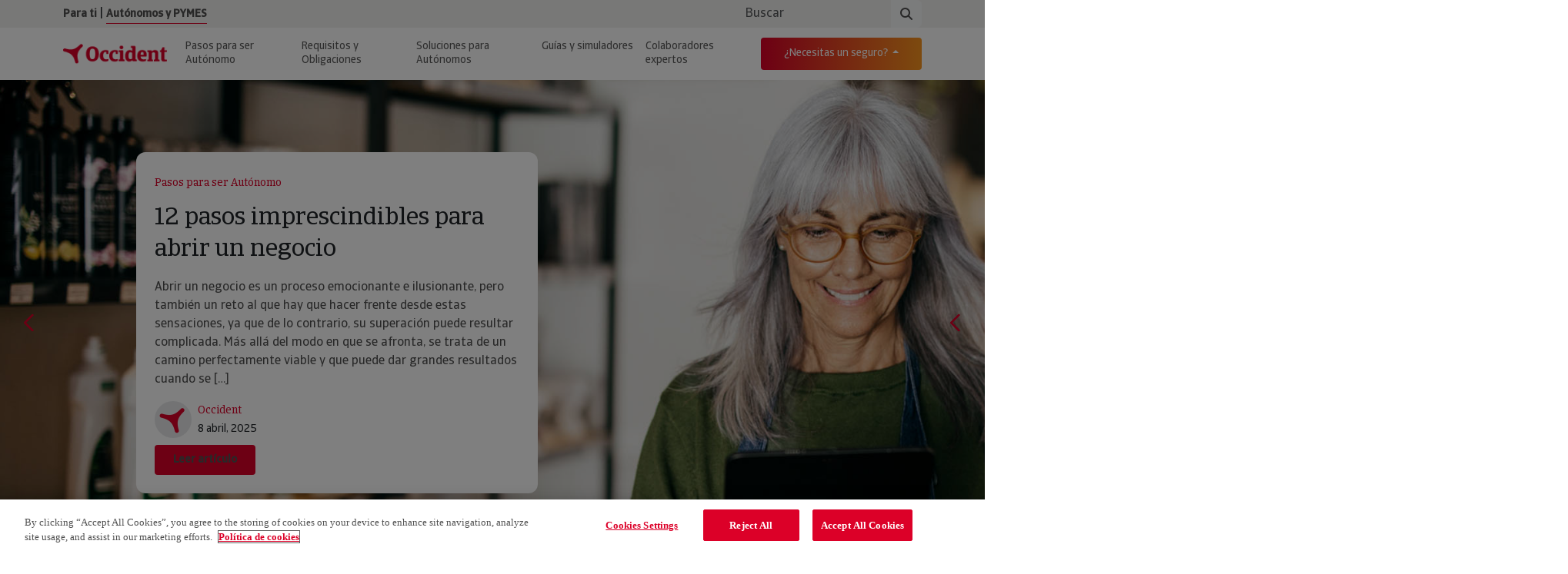

--- FILE ---
content_type: text/html
request_url: https://www.plusultra.es/canal/autonomos-pymes/post2/creditos-tripartita-cursos
body_size: 376
content:
<html><head><script type="text/javascript">(function(){ if (typeof(___zen) === "undefined") {setTimeout(arguments.callee, 50); return; }___zen.hic("__ZEHIC2024", 1769474971, 3, 15, 60); })()</script><script type="text/javascript" async="async" src="/__zenedge/assets/hic.js?v=1674207422"></script></head><body><script type="text/javascript" async="async" src="/__zenedge/assets/f.js?v=1674207422"></script><script>(function () { var v = 1769474971 * 3.1415926535898; v = Math.floor(v); document.cookie = "__zjc5347="+v+"; expires=Tue, 27 Jan 2026 00:55:32 UTC; path=/"; window.location='https:\/\/www.occident.com\/canal\/autonomos-pymes\/post2\/creditos-tripartita-cursos'})()</script></body></html>

--- FILE ---
content_type: text/html; charset=UTF-8
request_url: https://www.occident.com/blog/autonomos-pymes/
body_size: 19549
content:
<!doctype html>
<html lang="es">

<head>
        
        <script>
            var dataLayer = (typeof dataLayer !== 'undefined') ? dataLayer : [];
            dataLayer.push({
                dl_environment: 'dev',
                dl_domain: 'www.occident.com',
                TipoPagina: 'Blog',
                Idioma: 'es',
                TipoBlog: 'Artículo',
                CategoriaBlog: '',
                FechaPublicacion: '20250922', FechaActualizacion: '20251024'            });
                    </script>

        <!-- Google Tag Manager -->
        <script>(function(w,d,s,l,i){w[l]=w[l]||[];w[l].push({'gtm.start':
        new Date().getTime(),event:'gtm.js'});var f=d.getElementsByTagName(s)[0],
        j=d.createElement(s),dl=l!='dataLayer'?'&l='+l:'';j.async=true;j.src=
        'https://www.googletagmanager.com/gtm.js?id='+i+dl;f.parentNode.insertBefore(j,f);
        })(window,document,'script','dataLayer','GTM-TLBMK85');</script>
        <!-- End Google Tag Manager -->
  <meta charset="UTF-8">
  <meta name="viewport" content="width=device-width, initial-scale=1">
  <link rel="profile" href="https://gmpg.org/xfn/11">
  <!-- Favicons -->
  <link rel="apple-touch-icon" sizes="180x180" href="https://www.occident.com/blog/assets/themes/occident/img/favicon/apple-touch-icon.png">
  <link rel="icon" type="image/png" sizes="32x32" href="https://www.occident.com/blog/assets/themes/occident/img/favicon/favicon-32x32.png">
  <link rel="icon" type="image/png" sizes="16x16" href="https://www.occident.com/blog/assets/themes/occident/img/favicon/favicon-16x16.png">
  <link rel="manifest" href="https://www.occident.com/blog/assets/themes/occident/img/favicon/site.webmanifest">
  <link rel="mask-icon" href="https://www.occident.com/blog/assets/themes/occident/img/favicon/safari-pinned-tab.svg" color="#0d6efd">
  <meta name="msapplication-TileColor" content="#ffffff">
  <meta name="theme-color" content="#ffffff">
  <meta name='robots' content='index, follow, max-image-preview:large, max-snippet:-1, max-video-preview:-1' />
<script id="wpp-js" src="https://www.occident.com/blog/assets/plugins/wordpress-popular-posts/assets/js/wpp.min.js?ver=7.1.0" data-sampling="0" data-sampling-rate="100" data-api-url="https://www.occident.com/blog/wp-json/wordpress-popular-posts" data-post-id="41437" data-token="213b37007f" data-lang="0" data-debug="0"></script>

	<!-- This site is optimized with the Yoast SEO plugin v20.10 - https://yoast.com/wordpress/plugins/seo/ -->
	<title>Blog para Autónomos y pymes - Blog de Occident</title>
	<meta name="description" content="Encuentra en nuestro blog contenidos, novedades, guías, herramientas y asesoramiento de expertos. ¡Impulsa tu negocio con Occident!" />
	<link rel="canonical" href="https://www.occident.com/blog/autonomos-pymes/" />
	<meta property="og:locale" content="es_ES" />
	<meta property="og:type" content="article" />
	<meta property="og:title" content="Blog para Autónomos y pymes - Blog de Occident" />
	<meta property="og:description" content="Encuentra en nuestro blog contenidos, novedades, guías, herramientas y asesoramiento de expertos. ¡Impulsa tu negocio con Occident!" />
	<meta property="og:url" content="https://www.occident.com/blog/autonomos-pymes/" />
	<meta property="og:site_name" content="Blog de Occident" />
	<meta property="article:publisher" content="https://www.facebook.com/OccidentSeguros" />
	<meta property="article:modified_time" content="2025-10-24T14:25:24+00:00" />
	<meta property="og:image" content="https://www.occident.com/blog/assets/multimedia/2025/02/occident-logo.jpg" />
	<meta property="og:image:width" content="250" />
	<meta property="og:image:height" content="141" />
	<meta property="og:image:type" content="image/jpeg" />
	<meta name="twitter:card" content="summary_large_image" />
	<script type="application/ld+json" class="yoast-schema-graph">{"@context":"https://schema.org","@graph":[{"@type":"WebPage","@id":"https://www.occident.com/blog/autonomos-pymes/","url":"https://www.occident.com/blog/autonomos-pymes/","name":"Blog para Autónomos y pymes - Blog de Occident","isPartOf":{"@id":"https://www.occident.com/blog/#website"},"datePublished":"2025-09-22T16:47:15+00:00","dateModified":"2025-10-24T14:25:24+00:00","description":"Encuentra en nuestro blog contenidos, novedades, guías, herramientas y asesoramiento de expertos. ¡Impulsa tu negocio con Occident!","inLanguage":"es","potentialAction":[{"@type":"ReadAction","target":["https://www.occident.com/blog/autonomos-pymes/"]}]},{"@type":"WebSite","@id":"https://www.occident.com/blog/#website","url":"https://www.occident.com/blog/","name":"Blog de Occident","description":"Blog de Occident con información práctica y consejos sobre ahorro en el hogar, familia, decoración, bricolaje y cocina.","publisher":{"@id":"https://www.occident.com/blog/#organization"},"potentialAction":[{"@type":"SearchAction","target":{"@type":"EntryPoint","urlTemplate":"https://www.occident.com/blog/?s={search_term_string}"},"query-input":"required name=search_term_string"}],"inLanguage":"es"},{"@type":"Organization","@id":"https://www.occident.com/blog/#organization","name":"Blog de Occident","url":"https://www.occident.com/blog/","logo":{"@type":"ImageObject","inLanguage":"es","@id":"https://www.occident.com/blog/#/schema/logo/image/","url":"https://www.occident.com/blog/assets/multimedia/2025/02/occident-logo.jpg","contentUrl":"https://www.occident.com/blog/assets/multimedia/2025/02/occident-logo.jpg","width":250,"height":141,"caption":"Blog de Occident"},"image":{"@id":"https://www.occident.com/blog/#/schema/logo/image/"},"sameAs":["https://www.facebook.com/OccidentSeguros","https://www.linkedin.com/company/occidentseguros/","https://www.tiktok.com/@occidentseguros","https://x.com/OccidentSeguros"]}]}</script>
	<!-- / Yoast SEO plugin. -->


<link href='https://fonts.gstatic.com' crossorigin rel='preconnect' />
<link rel="alternate" type="application/rss+xml" title="Blog de Occident &raquo; Feed" href="https://www.occident.com/blog/feed/" />
<link rel="alternate" type="application/rss+xml" title="Blog de Occident &raquo; Feed de los comentarios" href="https://www.occident.com/blog/comments/feed/" />
<style>
img.wp-smiley,
img.emoji {
	display: inline !important;
	border: none !important;
	box-shadow: none !important;
	height: 1em !important;
	width: 1em !important;
	margin: 0 0.07em !important;
	vertical-align: -0.1em !important;
	background: none !important;
	padding: 0 !important;
}
</style>
	<link rel='stylesheet' id='wp-block-library-css' href='https://www.occident.com/blog/wp-includes/css/dist/block-library/style.min.css?ver=6.2.2' media='all' />
<link rel='stylesheet' id='classic-theme-styles-css' href='https://www.occident.com/blog/wp-includes/css/classic-themes.min.css?ver=6.2.2' media='all' />
<style id='global-styles-inline-css'>
body{--wp--preset--color--black: #000000;--wp--preset--color--cyan-bluish-gray: #abb8c3;--wp--preset--color--white: #ffffff;--wp--preset--color--pale-pink: #f78da7;--wp--preset--color--vivid-red: #cf2e2e;--wp--preset--color--luminous-vivid-orange: #ff6900;--wp--preset--color--luminous-vivid-amber: #fcb900;--wp--preset--color--light-green-cyan: #7bdcb5;--wp--preset--color--vivid-green-cyan: #00d084;--wp--preset--color--pale-cyan-blue: #8ed1fc;--wp--preset--color--vivid-cyan-blue: #0693e3;--wp--preset--color--vivid-purple: #9b51e0;--wp--preset--gradient--vivid-cyan-blue-to-vivid-purple: linear-gradient(135deg,rgba(6,147,227,1) 0%,rgb(155,81,224) 100%);--wp--preset--gradient--light-green-cyan-to-vivid-green-cyan: linear-gradient(135deg,rgb(122,220,180) 0%,rgb(0,208,130) 100%);--wp--preset--gradient--luminous-vivid-amber-to-luminous-vivid-orange: linear-gradient(135deg,rgba(252,185,0,1) 0%,rgba(255,105,0,1) 100%);--wp--preset--gradient--luminous-vivid-orange-to-vivid-red: linear-gradient(135deg,rgba(255,105,0,1) 0%,rgb(207,46,46) 100%);--wp--preset--gradient--very-light-gray-to-cyan-bluish-gray: linear-gradient(135deg,rgb(238,238,238) 0%,rgb(169,184,195) 100%);--wp--preset--gradient--cool-to-warm-spectrum: linear-gradient(135deg,rgb(74,234,220) 0%,rgb(151,120,209) 20%,rgb(207,42,186) 40%,rgb(238,44,130) 60%,rgb(251,105,98) 80%,rgb(254,248,76) 100%);--wp--preset--gradient--blush-light-purple: linear-gradient(135deg,rgb(255,206,236) 0%,rgb(152,150,240) 100%);--wp--preset--gradient--blush-bordeaux: linear-gradient(135deg,rgb(254,205,165) 0%,rgb(254,45,45) 50%,rgb(107,0,62) 100%);--wp--preset--gradient--luminous-dusk: linear-gradient(135deg,rgb(255,203,112) 0%,rgb(199,81,192) 50%,rgb(65,88,208) 100%);--wp--preset--gradient--pale-ocean: linear-gradient(135deg,rgb(255,245,203) 0%,rgb(182,227,212) 50%,rgb(51,167,181) 100%);--wp--preset--gradient--electric-grass: linear-gradient(135deg,rgb(202,248,128) 0%,rgb(113,206,126) 100%);--wp--preset--gradient--midnight: linear-gradient(135deg,rgb(2,3,129) 0%,rgb(40,116,252) 100%);--wp--preset--duotone--dark-grayscale: url('#wp-duotone-dark-grayscale');--wp--preset--duotone--grayscale: url('#wp-duotone-grayscale');--wp--preset--duotone--purple-yellow: url('#wp-duotone-purple-yellow');--wp--preset--duotone--blue-red: url('#wp-duotone-blue-red');--wp--preset--duotone--midnight: url('#wp-duotone-midnight');--wp--preset--duotone--magenta-yellow: url('#wp-duotone-magenta-yellow');--wp--preset--duotone--purple-green: url('#wp-duotone-purple-green');--wp--preset--duotone--blue-orange: url('#wp-duotone-blue-orange');--wp--preset--font-size--small: 13px;--wp--preset--font-size--medium: 20px;--wp--preset--font-size--large: 36px;--wp--preset--font-size--x-large: 42px;--wp--preset--spacing--20: 0.44rem;--wp--preset--spacing--30: 0.67rem;--wp--preset--spacing--40: 1rem;--wp--preset--spacing--50: 1.5rem;--wp--preset--spacing--60: 2.25rem;--wp--preset--spacing--70: 3.38rem;--wp--preset--spacing--80: 5.06rem;--wp--preset--shadow--natural: 6px 6px 9px rgba(0, 0, 0, 0.2);--wp--preset--shadow--deep: 12px 12px 50px rgba(0, 0, 0, 0.4);--wp--preset--shadow--sharp: 6px 6px 0px rgba(0, 0, 0, 0.2);--wp--preset--shadow--outlined: 6px 6px 0px -3px rgba(255, 255, 255, 1), 6px 6px rgba(0, 0, 0, 1);--wp--preset--shadow--crisp: 6px 6px 0px rgba(0, 0, 0, 1);}:where(.is-layout-flex){gap: 0.5em;}body .is-layout-flow > .alignleft{float: left;margin-inline-start: 0;margin-inline-end: 2em;}body .is-layout-flow > .alignright{float: right;margin-inline-start: 2em;margin-inline-end: 0;}body .is-layout-flow > .aligncenter{margin-left: auto !important;margin-right: auto !important;}body .is-layout-constrained > .alignleft{float: left;margin-inline-start: 0;margin-inline-end: 2em;}body .is-layout-constrained > .alignright{float: right;margin-inline-start: 2em;margin-inline-end: 0;}body .is-layout-constrained > .aligncenter{margin-left: auto !important;margin-right: auto !important;}body .is-layout-constrained > :where(:not(.alignleft):not(.alignright):not(.alignfull)){max-width: var(--wp--style--global--content-size);margin-left: auto !important;margin-right: auto !important;}body .is-layout-constrained > .alignwide{max-width: var(--wp--style--global--wide-size);}body .is-layout-flex{display: flex;}body .is-layout-flex{flex-wrap: wrap;align-items: center;}body .is-layout-flex > *{margin: 0;}:where(.wp-block-columns.is-layout-flex){gap: 2em;}.has-black-color{color: var(--wp--preset--color--black) !important;}.has-cyan-bluish-gray-color{color: var(--wp--preset--color--cyan-bluish-gray) !important;}.has-white-color{color: var(--wp--preset--color--white) !important;}.has-pale-pink-color{color: var(--wp--preset--color--pale-pink) !important;}.has-vivid-red-color{color: var(--wp--preset--color--vivid-red) !important;}.has-luminous-vivid-orange-color{color: var(--wp--preset--color--luminous-vivid-orange) !important;}.has-luminous-vivid-amber-color{color: var(--wp--preset--color--luminous-vivid-amber) !important;}.has-light-green-cyan-color{color: var(--wp--preset--color--light-green-cyan) !important;}.has-vivid-green-cyan-color{color: var(--wp--preset--color--vivid-green-cyan) !important;}.has-pale-cyan-blue-color{color: var(--wp--preset--color--pale-cyan-blue) !important;}.has-vivid-cyan-blue-color{color: var(--wp--preset--color--vivid-cyan-blue) !important;}.has-vivid-purple-color{color: var(--wp--preset--color--vivid-purple) !important;}.has-black-background-color{background-color: var(--wp--preset--color--black) !important;}.has-cyan-bluish-gray-background-color{background-color: var(--wp--preset--color--cyan-bluish-gray) !important;}.has-white-background-color{background-color: var(--wp--preset--color--white) !important;}.has-pale-pink-background-color{background-color: var(--wp--preset--color--pale-pink) !important;}.has-vivid-red-background-color{background-color: var(--wp--preset--color--vivid-red) !important;}.has-luminous-vivid-orange-background-color{background-color: var(--wp--preset--color--luminous-vivid-orange) !important;}.has-luminous-vivid-amber-background-color{background-color: var(--wp--preset--color--luminous-vivid-amber) !important;}.has-light-green-cyan-background-color{background-color: var(--wp--preset--color--light-green-cyan) !important;}.has-vivid-green-cyan-background-color{background-color: var(--wp--preset--color--vivid-green-cyan) !important;}.has-pale-cyan-blue-background-color{background-color: var(--wp--preset--color--pale-cyan-blue) !important;}.has-vivid-cyan-blue-background-color{background-color: var(--wp--preset--color--vivid-cyan-blue) !important;}.has-vivid-purple-background-color{background-color: var(--wp--preset--color--vivid-purple) !important;}.has-black-border-color{border-color: var(--wp--preset--color--black) !important;}.has-cyan-bluish-gray-border-color{border-color: var(--wp--preset--color--cyan-bluish-gray) !important;}.has-white-border-color{border-color: var(--wp--preset--color--white) !important;}.has-pale-pink-border-color{border-color: var(--wp--preset--color--pale-pink) !important;}.has-vivid-red-border-color{border-color: var(--wp--preset--color--vivid-red) !important;}.has-luminous-vivid-orange-border-color{border-color: var(--wp--preset--color--luminous-vivid-orange) !important;}.has-luminous-vivid-amber-border-color{border-color: var(--wp--preset--color--luminous-vivid-amber) !important;}.has-light-green-cyan-border-color{border-color: var(--wp--preset--color--light-green-cyan) !important;}.has-vivid-green-cyan-border-color{border-color: var(--wp--preset--color--vivid-green-cyan) !important;}.has-pale-cyan-blue-border-color{border-color: var(--wp--preset--color--pale-cyan-blue) !important;}.has-vivid-cyan-blue-border-color{border-color: var(--wp--preset--color--vivid-cyan-blue) !important;}.has-vivid-purple-border-color{border-color: var(--wp--preset--color--vivid-purple) !important;}.has-vivid-cyan-blue-to-vivid-purple-gradient-background{background: var(--wp--preset--gradient--vivid-cyan-blue-to-vivid-purple) !important;}.has-light-green-cyan-to-vivid-green-cyan-gradient-background{background: var(--wp--preset--gradient--light-green-cyan-to-vivid-green-cyan) !important;}.has-luminous-vivid-amber-to-luminous-vivid-orange-gradient-background{background: var(--wp--preset--gradient--luminous-vivid-amber-to-luminous-vivid-orange) !important;}.has-luminous-vivid-orange-to-vivid-red-gradient-background{background: var(--wp--preset--gradient--luminous-vivid-orange-to-vivid-red) !important;}.has-very-light-gray-to-cyan-bluish-gray-gradient-background{background: var(--wp--preset--gradient--very-light-gray-to-cyan-bluish-gray) !important;}.has-cool-to-warm-spectrum-gradient-background{background: var(--wp--preset--gradient--cool-to-warm-spectrum) !important;}.has-blush-light-purple-gradient-background{background: var(--wp--preset--gradient--blush-light-purple) !important;}.has-blush-bordeaux-gradient-background{background: var(--wp--preset--gradient--blush-bordeaux) !important;}.has-luminous-dusk-gradient-background{background: var(--wp--preset--gradient--luminous-dusk) !important;}.has-pale-ocean-gradient-background{background: var(--wp--preset--gradient--pale-ocean) !important;}.has-electric-grass-gradient-background{background: var(--wp--preset--gradient--electric-grass) !important;}.has-midnight-gradient-background{background: var(--wp--preset--gradient--midnight) !important;}.has-small-font-size{font-size: var(--wp--preset--font-size--small) !important;}.has-medium-font-size{font-size: var(--wp--preset--font-size--medium) !important;}.has-large-font-size{font-size: var(--wp--preset--font-size--large) !important;}.has-x-large-font-size{font-size: var(--wp--preset--font-size--x-large) !important;}
.wp-block-navigation a:where(:not(.wp-element-button)){color: inherit;}
:where(.wp-block-columns.is-layout-flex){gap: 2em;}
.wp-block-pullquote{font-size: 1.5em;line-height: 1.6;}
</style>
<link rel='stylesheet' id='calculadora-styles-css' href='https://www.occident.com/blog/assets/plugins/calculadora-apiretal/assets/css/calculadora-styles.css?ver=1.0.0' media='all' />
<link rel='stylesheet' id='calculadora-irpf-styles-css' href='https://www.occident.com/blog/assets/plugins/calculadora-de-IRPF-e-IVA-para-autonomos/assets/css/calculadora-irpf-styles.css?ver=1.0.0' media='all' />
<link rel='stylesheet' id='wp-show-posts-css' href='https://www.occident.com/blog/assets/plugins/wp-show-posts/css/wp-show-posts-min.css?ver=1.1.4' media='all' />
<link rel='stylesheet' id='inbound-shortcodes-css' href='https://www.occident.com/blog/assets/plugins/cta/shared/shortcodes/css/frontend-render.css?ver=6.2.2' media='all' />
<link rel='stylesheet' id='wordpress-popular-posts-css-css' href='https://www.occident.com/blog/assets/plugins/wordpress-popular-posts/assets/css/wpp.css?ver=7.1.0' media='all' />
<link rel='stylesheet' id='main-css' href='https://www.occident.com/blog/assets/themes/bootscore-main/css/main.css?ver=202412111023' media='all' />
<link rel='stylesheet' id='bootscore-style-css' href='https://www.occident.com/blog/assets/themes/occident/style.css?ver=202509291615' media='all' />
<link rel='stylesheet' id='fontawesome-css' onload="if(media!='all')media='all'" href='https://www.occident.com/blog/assets/themes/bootscore-main/fontawesome/css/all.min.css?ver=202412111023' media='all' />
<link rel='stylesheet' id='simple-social-icons-font-css' href='https://www.occident.com/blog/assets/plugins/simple-social-icons/css/style.css?ver=3.0.2' media='all' />
<script src='https://www.occident.com/blog/wp-includes/js/jquery/jquery.min.js?ver=3.6.4' id='jquery-core-js'></script>
<script src='https://www.occident.com/blog/wp-includes/js/jquery/jquery-migrate.min.js?ver=3.4.0' id='jquery-migrate-js'></script>
<script id='cta-load-variation-js-extra'>
var cta_variation = {"cta_id":null,"admin_url":"https:\/\/www.occident.com\/\/blog\/wp-admin\/admin-ajax.php","home_url":"https:\/\/www.occident.com\/\/blog","split_testing":"0","sticky_cta":"1","page_tracking":"off"};
</script>
<script src='https://www.occident.com/blog/assets/plugins/cta/assets/js/cta-variation.js' id='cta-load-variation-js'></script>
<script id='inbound-analytics-js-extra'>
var inbound_settings = {"post_id":"41437","post_type":"page","variation_id":"0","ip_address":"130.61.32.197","wp_lead_data":{"lead_id":null,"lead_email":null,"lead_uid":null,"lead_nonce":null},"admin_url":"https:\/\/www.occident.com\/\/blog\/wp-admin\/admin-ajax.php","track_time":"2026\/01\/27 1:49:40","page_tracking":"off","search_tracking":"off","comment_tracking":"off","custom_mapping":[],"is_admin":"","ajax_nonce":"e9528c9a79"};
</script>
<script src='https://www.occident.com/blog/assets/plugins/cta/shared/assets/js/frontend/analytics/inboundAnalytics.min.js' id='inbound-analytics-js'></script>
<link rel="https://api.w.org/" href="https://www.occident.com/blog/wp-json/" /><link rel="alternate" type="application/json" href="https://www.occident.com/blog/wp-json/wp/v2/pages/41437" /><link rel="EditURI" type="application/rsd+xml" title="RSD" href="https://www.occident.com/blog/xmlrpc.php?rsd" />
<link rel="wlwmanifest" type="application/wlwmanifest+xml" href="https://www.occident.com/blog/wp-includes/wlwmanifest.xml" />
<meta name="generator" content="WordPress 6.2.2" />
<link rel='shortlink' href='https://www.occident.com/blog/?p=41437' />
<link rel="alternate" type="application/json+oembed" href="https://www.occident.com/blog/wp-json/oembed/1.0/embed?url=https%3A%2F%2Fwww.occident.com%2Fblog%2Fautonomos-pymes%2F" />
<link rel="alternate" type="text/xml+oembed" href="https://www.occident.com/blog/wp-json/oembed/1.0/embed?url=https%3A%2F%2Fwww.occident.com%2Fblog%2Fautonomos-pymes%2F&#038;format=xml" />
            <style id="wpp-loading-animation-styles">@-webkit-keyframes bgslide{from{background-position-x:0}to{background-position-x:-200%}}@keyframes bgslide{from{background-position-x:0}to{background-position-x:-200%}}.wpp-widget-block-placeholder,.wpp-shortcode-placeholder{margin:0 auto;width:60px;height:3px;background:#dd3737;background:linear-gradient(90deg,#dd3737 0%,#571313 10%,#dd3737 100%);background-size:200% auto;border-radius:3px;-webkit-animation:bgslide 1s infinite linear;animation:bgslide 1s infinite linear}</style>
            <link rel="icon" href="https://www.occident.com/blog/assets/multimedia/2023/12/faviconV2.png" sizes="32x32" />
<link rel="icon" href="https://www.occident.com/blog/assets/multimedia/2023/12/faviconV2.png" sizes="192x192" />
<link rel="apple-touch-icon" href="https://www.occident.com/blog/assets/multimedia/2023/12/faviconV2.png" />
<meta name="msapplication-TileImage" content="https://www.occident.com/blog/assets/multimedia/2023/12/faviconV2.png" />
		<style id="wp-custom-css">
			.tags-links, .post-type-archive-guide .filter-bar {display:none;}
.post-type-archive-guide h1 {    font-family: 'Catalana';
    font-size: 48px;
    font-weight: 400;
}

@media (max-width: 768px) {
#masthead .header-top ul li a {font-size:14px;}
	#masthead .header-top .search-form .form-control {width: 120px;
        font-size: 12px;}
	
}

		</style>
		<script type="text/javascript">(function(){ if (typeof(___zen) === "undefined") {setTimeout(arguments.callee, 50); return; }___zen.hic("__ZEHIC9961", 1769474974, 3, 15, 250); })()</script><script type="text/javascript" async="async" src="/__zenedge/assets/hic.js?v=1674207422"></script></head>

<body class="page-template page-template-page-templates page-template-page-autonomos page-template-page-templatespage-autonomos-php page page-id-41437 wp-custom-logo">
 <!-- Google Tag Manager (noscript) -->
 <noscript><iframe src=https://www.googletagmanager.com/ns.html?id=GTM-TLBMK85
        height="0" width="0" style="display:none;visibility:hidden"></iframe></noscript>
        <!-- End Google Tag Manager (noscript) -->
  <svg xmlns="http://www.w3.org/2000/svg" viewBox="0 0 0 0" width="0" height="0" focusable="false" role="none" style="visibility: hidden; position: absolute; left: -9999px; overflow: hidden;" ><defs><filter id="wp-duotone-dark-grayscale"><feColorMatrix color-interpolation-filters="sRGB" type="matrix" values=" .299 .587 .114 0 0 .299 .587 .114 0 0 .299 .587 .114 0 0 .299 .587 .114 0 0 " /><feComponentTransfer color-interpolation-filters="sRGB" ><feFuncR type="table" tableValues="0 0.49803921568627" /><feFuncG type="table" tableValues="0 0.49803921568627" /><feFuncB type="table" tableValues="0 0.49803921568627" /><feFuncA type="table" tableValues="1 1" /></feComponentTransfer><feComposite in2="SourceGraphic" operator="in" /></filter></defs></svg><svg xmlns="http://www.w3.org/2000/svg" viewBox="0 0 0 0" width="0" height="0" focusable="false" role="none" style="visibility: hidden; position: absolute; left: -9999px; overflow: hidden;" ><defs><filter id="wp-duotone-grayscale"><feColorMatrix color-interpolation-filters="sRGB" type="matrix" values=" .299 .587 .114 0 0 .299 .587 .114 0 0 .299 .587 .114 0 0 .299 .587 .114 0 0 " /><feComponentTransfer color-interpolation-filters="sRGB" ><feFuncR type="table" tableValues="0 1" /><feFuncG type="table" tableValues="0 1" /><feFuncB type="table" tableValues="0 1" /><feFuncA type="table" tableValues="1 1" /></feComponentTransfer><feComposite in2="SourceGraphic" operator="in" /></filter></defs></svg><svg xmlns="http://www.w3.org/2000/svg" viewBox="0 0 0 0" width="0" height="0" focusable="false" role="none" style="visibility: hidden; position: absolute; left: -9999px; overflow: hidden;" ><defs><filter id="wp-duotone-purple-yellow"><feColorMatrix color-interpolation-filters="sRGB" type="matrix" values=" .299 .587 .114 0 0 .299 .587 .114 0 0 .299 .587 .114 0 0 .299 .587 .114 0 0 " /><feComponentTransfer color-interpolation-filters="sRGB" ><feFuncR type="table" tableValues="0.54901960784314 0.98823529411765" /><feFuncG type="table" tableValues="0 1" /><feFuncB type="table" tableValues="0.71764705882353 0.25490196078431" /><feFuncA type="table" tableValues="1 1" /></feComponentTransfer><feComposite in2="SourceGraphic" operator="in" /></filter></defs></svg><svg xmlns="http://www.w3.org/2000/svg" viewBox="0 0 0 0" width="0" height="0" focusable="false" role="none" style="visibility: hidden; position: absolute; left: -9999px; overflow: hidden;" ><defs><filter id="wp-duotone-blue-red"><feColorMatrix color-interpolation-filters="sRGB" type="matrix" values=" .299 .587 .114 0 0 .299 .587 .114 0 0 .299 .587 .114 0 0 .299 .587 .114 0 0 " /><feComponentTransfer color-interpolation-filters="sRGB" ><feFuncR type="table" tableValues="0 1" /><feFuncG type="table" tableValues="0 0.27843137254902" /><feFuncB type="table" tableValues="0.5921568627451 0.27843137254902" /><feFuncA type="table" tableValues="1 1" /></feComponentTransfer><feComposite in2="SourceGraphic" operator="in" /></filter></defs></svg><svg xmlns="http://www.w3.org/2000/svg" viewBox="0 0 0 0" width="0" height="0" focusable="false" role="none" style="visibility: hidden; position: absolute; left: -9999px; overflow: hidden;" ><defs><filter id="wp-duotone-midnight"><feColorMatrix color-interpolation-filters="sRGB" type="matrix" values=" .299 .587 .114 0 0 .299 .587 .114 0 0 .299 .587 .114 0 0 .299 .587 .114 0 0 " /><feComponentTransfer color-interpolation-filters="sRGB" ><feFuncR type="table" tableValues="0 0" /><feFuncG type="table" tableValues="0 0.64705882352941" /><feFuncB type="table" tableValues="0 1" /><feFuncA type="table" tableValues="1 1" /></feComponentTransfer><feComposite in2="SourceGraphic" operator="in" /></filter></defs></svg><svg xmlns="http://www.w3.org/2000/svg" viewBox="0 0 0 0" width="0" height="0" focusable="false" role="none" style="visibility: hidden; position: absolute; left: -9999px; overflow: hidden;" ><defs><filter id="wp-duotone-magenta-yellow"><feColorMatrix color-interpolation-filters="sRGB" type="matrix" values=" .299 .587 .114 0 0 .299 .587 .114 0 0 .299 .587 .114 0 0 .299 .587 .114 0 0 " /><feComponentTransfer color-interpolation-filters="sRGB" ><feFuncR type="table" tableValues="0.78039215686275 1" /><feFuncG type="table" tableValues="0 0.94901960784314" /><feFuncB type="table" tableValues="0.35294117647059 0.47058823529412" /><feFuncA type="table" tableValues="1 1" /></feComponentTransfer><feComposite in2="SourceGraphic" operator="in" /></filter></defs></svg><svg xmlns="http://www.w3.org/2000/svg" viewBox="0 0 0 0" width="0" height="0" focusable="false" role="none" style="visibility: hidden; position: absolute; left: -9999px; overflow: hidden;" ><defs><filter id="wp-duotone-purple-green"><feColorMatrix color-interpolation-filters="sRGB" type="matrix" values=" .299 .587 .114 0 0 .299 .587 .114 0 0 .299 .587 .114 0 0 .299 .587 .114 0 0 " /><feComponentTransfer color-interpolation-filters="sRGB" ><feFuncR type="table" tableValues="0.65098039215686 0.40392156862745" /><feFuncG type="table" tableValues="0 1" /><feFuncB type="table" tableValues="0.44705882352941 0.4" /><feFuncA type="table" tableValues="1 1" /></feComponentTransfer><feComposite in2="SourceGraphic" operator="in" /></filter></defs></svg><svg xmlns="http://www.w3.org/2000/svg" viewBox="0 0 0 0" width="0" height="0" focusable="false" role="none" style="visibility: hidden; position: absolute; left: -9999px; overflow: hidden;" ><defs><filter id="wp-duotone-blue-orange"><feColorMatrix color-interpolation-filters="sRGB" type="matrix" values=" .299 .587 .114 0 0 .299 .587 .114 0 0 .299 .587 .114 0 0 .299 .587 .114 0 0 " /><feComponentTransfer color-interpolation-filters="sRGB" ><feFuncR type="table" tableValues="0.098039215686275 1" /><feFuncG type="table" tableValues="0 0.66274509803922" /><feFuncB type="table" tableValues="0.84705882352941 0.41960784313725" /><feFuncA type="table" tableValues="1 1" /></feComponentTransfer><feComposite in2="SourceGraphic" operator="in" /></filter></defs></svg>
  <div id="page" class="site">

    <header id="masthead" class="site-header">



      <style>
        /* Estilizar los elementos del submenú */
      </style>

      <div class="fixed-top">
        <nav class="header-top">
          <div class="container">
            <div class="d-flex justify-content-between align-items-center">
              <ul>
                <li class="">
                  <a href="https://www.occident.com/blog" ">Para ti</a> </li>     | 
               <li class="active"> <a href="https://www.occident.com/blog/autonomos-pymes" >Autónomos y PYMES</a> 
                </li>
              </ul>
              <div class="search-form"><!-- Search Button Outline Secondary Right -->
<form class="searchform input-group" method="get" action="https://www.occident.com/blog/">
  <input type="text" name="s" class="form-control" placeholder="Buscar">
  <button type="submit" class="input-group-text btn btn-outline-secondary"><i class="fa-solid fa-magnifying-glass"></i><span class="visually-hidden-focusable">Search</span></button>
</form>
</div>
            </div>
          </div>
        </nav>

        <nav id="nav-main" class="navbar navbar-expand-xl">

          <div class="container align-items-start align-items-xl-center">

            <!-- Navbar Brand -->
               


        
    
    <a class="navbar-brand xs d-md-none" href="https://www.occident.com/blog/autonomos-pymes"><img src="https://www.occident.com/blog/assets/themes/occident/assets/img/logo_occident 1.png" alt="logo" class="logo xs"></a>
    <a class="navbar-brand md d-none d-md-block" href="https://www.occident.com/blog/autonomos-pymes"><img src="https://www.occident.com/blog/assets/themes/occident/assets/img/logo_occident 1.png" alt="logo" class="logo md"></a>


 
  
                  <!-- Offcanvas Navbar -->
            <div class="offcanvas offcanvas-end" tabindex="-1" id="offcanvas-navbar">
              <div class="offcanvas-header">
                <span class="h5 offcanvas-title"><img src="https://www.occident.com/blog/assets/themes/occident/assets/img/logo_occident 1.png" alt="logo" class="logo xs"></span>
                <button type="button" class="btn-close text-reset" data-bs-dismiss="offcanvas" aria-label="Close"></button>
              </div>
              <div class="test">

                <!-- Bootstrap 5 Nav Walker Main Menu -->
                <ul id="bootscore-navbar-autonomos" class="navbar-nav gap-3 "><li  id="menu-item-41504" class="menu-item menu-item-type-taxonomy menu-item-object-category nav-item nav-item-41504"><a href="https://www.occident.com/blog/autonomos-pymes/pasos-para-ser-autonomo/" class="nav-link ">Pasos para ser Autónomo</a></li>
<li  id="menu-item-41505" class="menu-item menu-item-type-taxonomy menu-item-object-category nav-item nav-item-41505"><a href="https://www.occident.com/blog/autonomos-pymes/requisitos-obligaciones/" class="nav-link ">Requisitos y Obligaciones</a></li>
<li  id="menu-item-41506" class="menu-item menu-item-type-taxonomy menu-item-object-category nav-item nav-item-41506"><a href="https://www.occident.com/blog/autonomos-pymes/soluciones-para-autonomos/" class="nav-link ">Soluciones para Autónomos</a></li>
<li  id="menu-item-41507" class="menu-item menu-item-type-custom menu-item-object-custom menu-item-has-children dropdown nav-item nav-item-41507"><a href="#" class="nav-link  dropdown-toggle" data-bs-toggle="dropdown" aria-haspopup="true" aria-expanded="false">Guías y simuladores</a>
<ul class="dropdown-menu  depth_0">
	<li  id="menu-item-41508" class="menu-item menu-item-type-post_type menu-item-object-page nav-item nav-item-41508"><a href="https://www.occident.com/blog/autonomos-pymes/ebooks/" class="dropdown-item ">Guías</a></li>
	<li  id="menu-item-41509" class="menu-item menu-item-type-post_type menu-item-object-page nav-item nav-item-41509"><a href="https://www.occident.com/blog/autonomos-pymes/calcular/" class="dropdown-item ">Simuladores</a></li>
</ul>
</li>
<li  id="menu-item-41510" class="menu-item menu-item-type-post_type menu-item-object-page nav-item nav-item-41510"><a href="https://www.occident.com/blog/autonomos-pymes/colaboradores-expertos/" class="nav-link ">Colaboradores expertos</a></li>
</ul>



                <!-- Top Nav 2 Widget -->
                
              </div>
            </div>

            <div class="header-actions d-flex align-items-end flex-column-reverse">

              <div class="dropup ms-3 menu-custom">
                <button class="btn dropdown-toggle" type="button" id="rightMenuDropdown" aria-expanded="false">
                  ¿Necesitas un seguro?
                </button>
                <ul class="dropdown-menu" aria-labelledby="rightMenuDropdown">

                                        <li id="menu-item-41538" class="menu-item menu-item-type-custom menu-item-object-custom menu-item-41538"><a target="_blank" rel="noopener" href="https://www.occident.com/empresas/sgi/seguro-responsabilidad-civil?utm_campaign=blog&#038;utm_source=occident.com&#038;utm_medium=referral&#038;utm_content=cta-superior">Seguro de responsabilidad civil empresas</a></li>
<li id="menu-item-41539" class="menu-item menu-item-type-custom menu-item-object-custom menu-item-41539"><a target="_blank" rel="noopener" href="https://www.occident.com/autonomos/sgi/responsabilidad-civil?utm_campaign=blog&#038;utm_source=occident.com&#038;utm_medium=referral&#038;utm_content=cta-superior">Seguro de responsabilidad civil autónomos</a></li>
<li id="menu-item-41540" class="menu-item menu-item-type-custom menu-item-object-custom menu-item-41540"><a target="_blank" rel="noopener" href="https://www.occident.com/empresas/sgi/seguros-pymes?utm_campaign=blog&#038;utm_source=occident.com&#038;utm_medium=referral&#038;utm_content=cta-superior">Seguros para pymes</a></li>
<li id="menu-item-41541" class="menu-item menu-item-type-custom menu-item-object-custom menu-item-41541"><a target="_blank" rel="noopener" href="https://www.occident.com/autonomos/sgi/seguros-comercio?utm_campaign=blog&#038;utm_source=occident.com&#038;utm_medium=referral&#038;utm_content=cta-superior">Seguros para comercios</a></li>
<li id="menu-item-41542" class="menu-item menu-item-type-custom menu-item-object-custom menu-item-41542"><a target="_blank" rel="noopener" href="https://www.occident.com/autonomos/sgi/seguros-oficinas?utm_campaign=blog&#038;utm_source=occident.com&#038;utm_medium=referral&#038;utm_content=cta-superior">Seguro de oficinas</a></li>
<li id="menu-item-41543" class="menu-item menu-item-type-custom menu-item-object-custom menu-item-41543"><a target="_blank" rel="noopener" href="https://www.occident.com/empresas/sgi/seguro-construccion/todo-riesgo?utm_campaign=blog&#038;utm_source=occident.com&#038;utm_medium=referral&#038;utm_content=cta-superior">Seguros construcción y montaje</a></li>
  
                
          





                </ul>
              </div>


              <!-- Top Nav Widget -->
              
              

<!-- Searchform large -->

<!-- Search toggler mobile -->

              <!-- Navbar Toggler -->
              <button class="btn btn-outline-secondary d-xl-none ms-1 ms-md-2 mb-2" type="button" data-bs-toggle="offcanvas" data-bs-target="#offcanvas-navbar" aria-controls="offcanvas-navbar">
                <i class="fa-solid fa-bars"></i><span class="visually-hidden-focusable">Menu</span>
              </button>

            </div><!-- .header-actions -->

          </div><!-- bootscore_container_class(); -->

        </nav><!-- .navbar -->

        
<!-- Top Nav Search Mobile Collapse -->

      </div><!-- .fixed-top .bg-light -->

      <!-- Offcanvas User and Cart -->
      
    </header><!-- #masthead -->
    <div class="blog">

		
        <section class="header-slider">
		<div id="featuredPostsCarousel" class="carousel slide" data-bs-ride="carousel">
			<div class="carousel-inner">
																		<div class="carousel-item active">
																				<div class="post-bg-img" style="background-image:url(&#039;https://www.occident.com/blog/assets/multimedia/2025/04/abrir-un-negocio-pasos-1.jpg&#039;)">
								<div class="container">
									<div class="row align-items-center">
										<div class="col-md-7 offset-lg-1 col-lg-6 offset-lg-0 position-relative">
											<div class="content me-lg-4 mb-4 mb-lg-0">
																								<p class="post-category">Pasos para ser Autónomo</p>
																								<p class="post-title">12 pasos imprescindibles para abrir un negocio</p>
												<p class="post-excerpt">Abrir un negocio es un proceso emocionante e ilusionante, pero también un reto al que hay que hacer frente desde estas sensaciones, ya que de lo contrario, su superación puede resultar complicada. Más allá del modo en que se afronta, se trata de un camino perfectamente viable y que puede dar grandes resultados cuando se [&hellip;]</p>
												<div class="d-flex align-items-center mb-3">
													
																																								<a href="https://www.occident.com/blog/author/jon/">
															<img src="https://secure.gravatar.com/avatar/1064a4414199f6e80881f2de48371666?s=48&#038;d=mm&#038;r=g" alt="Occident" class="rounded-circle me-2" width="48" height="48">
														</a>
													
																										<div>
														<a href="https://www.occident.com/blog/author/jon/"> 
															<span class="author-name">Occident</span>
														</a>
														<br>
														<span class="post-date">8 abril, 2025</span> 
													</div>
												</div>
												<a href="https://www.occident.com/blog/autonomos-pymes/abrir-un-negocio/" class="btn btn-primary">Leer artículo</a>
											</div>
										</div>
									</div>
								</div>
							</div>
											</div>
																			<div class="carousel-item ">
																				<div class="post-bg-img" style="background-image:url(&#039;https://www.occident.com/blog/assets/multimedia/2025/09/como-hacerse-autonomo-paso-a-paso_banner-e1759160940862-1024x525.webp&#039;)">
								<div class="container">
									<div class="row align-items-center">
										<div class="col-md-7 offset-lg-1 col-lg-6 offset-lg-0 position-relative">
											<div class="content me-lg-4 mb-4 mb-lg-0">
																								<p class="post-category">Pasos para ser Autónomo</p>
																								<p class="post-title">Cómo hacerse autónomo: paso a paso</p>
												<p class="post-excerpt">Ser autónomo significa ser tu propio jefe, gestionar tu tiempo y tus ingresos y tener el control de tu negocio. En este artículo te explicamos, de forma clara y sencilla, cómo hacerse autónomo paso a paso.</p>
												<div class="d-flex align-items-center mb-3">
													
																																								<a href="https://www.occident.com/blog/author/jon/">
															<img src="https://secure.gravatar.com/avatar/1064a4414199f6e80881f2de48371666?s=48&#038;d=mm&#038;r=g" alt="Occident" class="rounded-circle me-2" width="48" height="48">
														</a>
													
																										<div>
														<a href="https://www.occident.com/blog/author/jon/"> 
															<span class="author-name">Occident</span>
														</a>
														<br>
														<span class="post-date">21 diciembre, 2024</span> 
													</div>
												</div>
												<a href="https://www.occident.com/blog/autonomos-pymes/como-hacerse-autonomo-paso-a-paso/" class="btn btn-primary">Leer artículo</a>
											</div>
										</div>
									</div>
								</div>
							</div>
											</div>
																			<div class="carousel-item ">
																				<div class="post-bg-img" style="background-image:url(&#039;https://www.occident.com/blog/assets/multimedia/2025/09/seguros-para-autonomos-top-4-imprescindible_banner-1024x525.webp&#039;)">
								<div class="container">
									<div class="row align-items-center">
										<div class="col-md-7 offset-lg-1 col-lg-6 offset-lg-0 position-relative">
											<div class="content me-lg-4 mb-4 mb-lg-0">
																								<p class="post-category">Soluciones para Autónomos</p>
																								<p class="post-title">Seguros para autónomos: top 4 imprescindible</p>
												<p class="post-excerpt">Comprender los tipos de seguros que existen, y elegir los esenciales, puede proporcionarte la tranquilidad que necesitas para prosperar en tu carrera.</p>
												<div class="d-flex align-items-center mb-3">
													
																																								<a href="https://www.occident.com/blog/author/jon/">
															<img src="https://secure.gravatar.com/avatar/1064a4414199f6e80881f2de48371666?s=48&#038;d=mm&#038;r=g" alt="Occident" class="rounded-circle me-2" width="48" height="48">
														</a>
													
																										<div>
														<a href="https://www.occident.com/blog/author/jon/"> 
															<span class="author-name">Occident</span>
														</a>
														<br>
														<span class="post-date">30 agosto, 2023</span> 
													</div>
												</div>
												<a href="https://www.occident.com/blog/autonomos-pymes/seguros-para-autonomos-top-4-imprescindible/" class="btn btn-primary">Leer artículo</a>
											</div>
										</div>
									</div>
								</div>
							</div>
											</div>
																</div>

			<!-- Controles del slider -->
			<button class="carousel-control-prev" type="button" data-bs-target="#featuredPostsCarousel" data-bs-slide="prev">
				<svg width="13" height="22" viewBox="0 0 13 22" fill="none" xmlns="http://www.w3.org/2000/svg">
					<path d="M2.8999 11L11.6999 2.2C12.1999 1.7 12.1999 1 11.6999 0.5C11.1999 0 10.4999 0 9.9999 0.5L0.399902 10.1C-0.100098 10.6 -0.100098 11.3 0.399902 11.8L9.9999 21.4C10.1999 21.6 10.4999 21.8 10.7999 21.8C11.0999 21.8 11.3999 21.7 11.5999 21.4C12.0999 20.9 12.0999 20.2 11.5999 19.7L2.8999 11Z" fill="#D90028" />
				</svg>
				<span class="visually-hidden">Anterior</span>
			</button>
			<button class="carousel-control-next" type="button" data-bs-target="#featuredPostsCarousel" data-bs-slide="next">
				<svg width="13" height="22" viewBox="0 0 13 22" fill="none" xmlns="http://www.w3.org/2000/svg">
					<path d="M2.8999 11L11.6999 2.2C12.1999 1.7 12.1999 1 11.6999 0.5C11.1999 0 10.4999 0 9.9999 0.5L0.399902 10.1C-0.100098 10.6 -0.100098 11.3 0.399902 11.8L9.9999 21.4C10.1999 21.6 10.4999 21.8 10.7999 21.8C11.0999 21.8 11.3999 21.7 11.5999 21.4C12.0999 20.9 12.0999 20.2 11.5999 19.7L2.8999 11Z" fill="#D90028" />
				</svg>
				<span class="visually-hidden">Siguiente</span>
			</button>
		</div>
	</section>
		
<div class="recent-posts">
	<div class="container">
		<div class="row">
			<div class="col">
				<h1 class="h1">Blog para autónomos y pymes de Occident</h1>
				<h2 class="h2 mb-3">Últimos artículos</h2>
			</div>
		</div>
		<div class="row gx-5">
			<section class="col-lg-9">
				<div class="row gx-5 gy-4 mb-5">

												<div class="col-md-12 mb-4">
								<div class="row post-card g-0">
																			<div class="col-md-6">
											<a href="https://www.occident.com/blog/autonomos-pymes/recomendaciones-para-aumentar-ventas/">
												<img src="https://www.occident.com/blog/assets/multimedia/2025/10/iStock-1206797792-1-1823x1024.webp" alt="14 recomendaciones para aumentar ventas en tu emprendimiento" class="img-fluid thumnail w-100">
											</a>
										</div>
																		<div class="col-md-6">
										<div class="content">
																								<a href="https://www.occident.com/blog/autonomos-pymes/pasos-para-ser-autonomo/" class="post-category">
														Pasos para ser Autónomo													</a>
																								<h3 class="post-title">
												<a href="https://www.occident.com/blog/autonomos-pymes/recomendaciones-para-aumentar-ventas/">14 recomendaciones para aumentar ventas en tu emprendimiento</a>
											</h3>
											<div class="post-meta d-flex align-items-center gap-2">
																																					<img src="https://secure.gravatar.com/avatar/1064a4414199f6e80881f2de48371666?s=48&#038;d=mm&#038;r=g" alt="Occident" class="rounded-circle me-2" width="48" height="48">
																								<div>
																										<span class="author-name">Occident</span><br>
																										<span class="post-date">16 octubre, 2025</span>
												</div>
											</div>
											<a href="https://www.occident.com/blog/autonomos-pymes/recomendaciones-para-aumentar-ventas/" class="btn btn-primary mt-3">Leer artículo</a>
										</div>
									</div>
								</div>
							</div>
																			<div class="col-md-6 mb-4">
								<div class="post-card content h-100">
																				<a href="https://www.occident.com/blog/autonomos-pymes/requisitos-obligaciones/" class="post-category">
												Requisitos y Obligaciones											</a>
																				<h3 class="post-title">
										<a href="https://www.occident.com/blog/autonomos-pymes/post/certificado-final-de-obra/">¿Qué es un certificado final de obra y cómo tramitarlo?</a>
									</h3>
									<div class="post-meta d-flex align-items-center gap-2">
																															<img src="https://secure.gravatar.com/avatar/1064a4414199f6e80881f2de48371666?s=48&#038;d=mm&#038;r=g" alt="Occident" class="rounded-circle me-2" width="48" height="48">
																				<div>
																						<span class="author-name">Occident</span><br>
																						<span class="post-date">13 octubre, 2025</span>
										</div>
									</div>
									<a href="https://www.occident.com/blog/autonomos-pymes/post/certificado-final-de-obra/" class="btn btn-primary mt-3">Leer artículo</a>
								</div>
							</div>
																		<div class="col-md-6 mb-4">
								<div class="post-card content h-100">
																				<a href="https://www.occident.com/blog/autonomos-pymes/requisitos-obligaciones/" class="post-category">
												Requisitos y Obligaciones											</a>
																				<h3 class="post-title">
										<a href="https://www.occident.com/blog/autonomos-pymes/post/negocios-que-no-necesitan-licencia-de-actividad/">¿Cuáles son los negocios que no necesitan licencia de actividad?</a>
									</h3>
									<div class="post-meta d-flex align-items-center gap-2">
																															<img src="https://secure.gravatar.com/avatar/1064a4414199f6e80881f2de48371666?s=48&#038;d=mm&#038;r=g" alt="Occident" class="rounded-circle me-2" width="48" height="48">
																				<div>
																						<span class="author-name">Occident</span><br>
																						<span class="post-date">13 octubre, 2025</span>
										</div>
									</div>
									<a href="https://www.occident.com/blog/autonomos-pymes/post/negocios-que-no-necesitan-licencia-de-actividad/" class="btn btn-primary mt-3">Leer artículo</a>
								</div>
							</div>
																		<div class="col-md-12 mb-4">
								<div class="row post-card g-0">
																			<div class="col-md-6">
											<a href="https://www.occident.com/blog/autonomos-pymes/post/licencia-obra-menor/">
												<img src="https://www.occident.com/blog/assets/multimedia/2025/10/iStock-1289159473-1-1900x950.webp" alt="Qué es la licencia de obra menor y cómo solicitarla" class="img-fluid thumnail w-100">
											</a>
										</div>
																		<div class="col-md-6">
										<div class="content">
																								<a href="https://www.occident.com/blog/category/autonomos-y-pymes/" class="post-category">
														Autónomos y PYMES													</a>
																								<h3 class="post-title">
												<a href="https://www.occident.com/blog/autonomos-pymes/post/licencia-obra-menor/">Qué es la licencia de obra menor y cómo solicitarla</a>
											</h3>
											<div class="post-meta d-flex align-items-center gap-2">
																																					<img src="https://secure.gravatar.com/avatar/1064a4414199f6e80881f2de48371666?s=48&#038;d=mm&#038;r=g" alt="Occident" class="rounded-circle me-2" width="48" height="48">
																								<div>
																										<span class="author-name">Occident</span><br>
																										<span class="post-date">13 octubre, 2025</span>
												</div>
											</div>
											<a href="https://www.occident.com/blog/autonomos-pymes/post/licencia-obra-menor/" class="btn btn-primary mt-3">Leer artículo</a>
										</div>
									</div>
								</div>
							</div>
																			<div class="col-md-6 mb-4">
								<div class="post-card content h-100">
																				<a href="https://www.occident.com/blog/category/autonomos-y-pymes/" class="post-category">
												Autónomos y PYMES											</a>
																				<h3 class="post-title">
										<a href="https://www.occident.com/blog/autonomos-pymes/como-insonorizar-un-local/">Guía para insonorizar tu local y proteger tu negocio del ruido</a>
									</h3>
									<div class="post-meta d-flex align-items-center gap-2">
																															<img src="https://secure.gravatar.com/avatar/1064a4414199f6e80881f2de48371666?s=48&#038;d=mm&#038;r=g" alt="Occident" class="rounded-circle me-2" width="48" height="48">
																				<div>
																						<span class="author-name">Occident</span><br>
																						<span class="post-date">25 septiembre, 2025</span>
										</div>
									</div>
									<a href="https://www.occident.com/blog/autonomos-pymes/como-insonorizar-un-local/" class="btn btn-primary mt-3">Leer artículo</a>
								</div>
							</div>
																		<div class="col-md-6 mb-4">
								<div class="post-card content h-100">
																		<h3 class="post-title">
										<a href="https://www.occident.com/blog/autonomos-pymes/post/declaracion-responsable-de-obra/">Qué es la declaración responsable de obra y cómo presentarla</a>
									</h3>
									<div class="post-meta d-flex align-items-center gap-2">
																															<img src="https://secure.gravatar.com/avatar/1064a4414199f6e80881f2de48371666?s=48&#038;d=mm&#038;r=g" alt="Occident" class="rounded-circle me-2" width="48" height="48">
																				<div>
																						<span class="author-name">Occident</span><br>
																						<span class="post-date">22 julio, 2025</span>
										</div>
									</div>
									<a href="https://www.occident.com/blog/autonomos-pymes/post/declaracion-responsable-de-obra/" class="btn btn-primary mt-3">Leer artículo</a>
								</div>
							</div>
															</div>
				<div>
					
<div class="recent-guides">
	<div class="d-flex recent-guides-header">
		<h2>Nuestras guías</h2>
					<a href="/blog/autonomos-pymes/ebooks" class="all-guides-link">Ver todas las guías</a>
			</div>
	<div class="row recent-guides-list gy-5">
									<div class="col-12 col-md-4">
					<div class="recent-guide-image">
													<a href="https://www.occident.com/blog/autonomos-pymes/ebook/guia-para-afrontar-una-crisis-economica-y-convertirla-en-una-oportunidad/">
								<img src="https://www.occident.com/blog/assets/multimedia/2025/09/OCC-Autonomos-¿Como-convertir-la-crisis-economica-en-una-oportunidad-de-negocio-Portada-2D-1-768x1086.jpg" alt="Guía para afrontar una crisis económica y convertirla en una oportunidad">
							</a>
											</div>

					<div class="recent-guide-content">
						<a href="https://www.occident.com/blog/autonomos-pymes/ebook/guia-para-afrontar-una-crisis-economica-y-convertirla-en-una-oportunidad/" class="recent-guides-title d-block">Guía para afrontar una crisis económica y convertirla en una oportunidad</a>
						<a href="https://www.occident.com/blog/autonomos-pymes/ebook/guia-para-afrontar-una-crisis-economica-y-convertirla-en-una-oportunidad/" class="btn btn-primary">Descárgatela</a>
					</div>
				</div>
							<div class="col-12 col-md-4">
					<div class="recent-guide-image">
													<a href="https://www.occident.com/blog/autonomos-pymes/ebook/hacer-un-presupuesto-de-obra/">
								<img src="https://www.occident.com/blog/assets/multimedia/2025/09/OCC-La-guía-definitiva-para-hacer-un-presupuesto-de-obra-Portada-2D-768x1086.png" alt="La guía definitiva para hacer un presupuesto de obra">
							</a>
											</div>

					<div class="recent-guide-content">
						<a href="https://www.occident.com/blog/autonomos-pymes/ebook/hacer-un-presupuesto-de-obra/" class="recent-guides-title d-block">La guía definitiva para hacer un presupuesto de obra</a>
						<a href="https://www.occident.com/blog/autonomos-pymes/ebook/hacer-un-presupuesto-de-obra/" class="btn btn-primary">Descárgatela</a>
					</div>
				</div>
							<div class="col-12 col-md-4">
					<div class="recent-guide-image">
													<a href="https://www.occident.com/blog/autonomos-pymes/ebook/plantilla-facturas-negocio/">
								<img src="https://www.occident.com/blog/assets/multimedia/2025/09/OCC-Autonomos-Plantilla-de-facturación-Portada-2D-Occident-768x1086.jpg" alt="Plantilla de facturas para tu negocio">
							</a>
											</div>

					<div class="recent-guide-content">
						<a href="https://www.occident.com/blog/autonomos-pymes/ebook/plantilla-facturas-negocio/" class="recent-guides-title d-block">Plantilla de facturas para tu negocio</a>
						<a href="https://www.occident.com/blog/autonomos-pymes/ebook/plantilla-facturas-negocio/" class="btn btn-primary">Descárgatela</a>
					</div>
				</div>
									</div>
</div>
				</div>
			</section>
			<aside class="col-lg-3"><div class="sidebar">
    <div class="row gx-5 mb-5">
                   <div class="col-12">
               <div id="sliderSidebar" class="carousel slide" data-bs-ride="carousel">
                                            <p class="titulo">Nuestros productos</p>
                        <div class="carousel-inner">
                                                            <div class="carousel-item active">
                                    <img src="https://www.occident.com/blog/assets/multimedia/2025/09/rc-autonomos-1052x1052-1.jpg" class="d-block w-100" alt="Slide 1">
                                    <div>
                                        <p>Seguro de responsabilidad civil para construcción</p>
                                        <p>
                                            <a href="https://www.occident.com/calcular-seguro-rc-autonomos?utm_campaign=blog&utm_source=occident.com&utm_medium=referral&utm_content=cta" target="_blank" title="1">
                                                Calcular seguro                                             </a>
                                        </p>
                                    </div>
                                </div>
                                                                                            <div class="carousel-item ">
                                    <img src="https://www.occident.com/blog/assets/multimedia/2025/09/seguros-comercios-1000.jpg" class="d-block w-100" alt="Slide 2">
                                    <div>
                                        <p>Conoce nuestro seguro para comercio</p>
                                        <p>
                                            <a href="https://www.occident.com/autonomos/sgi/seguros-comercio?utm_campaign=blog&utm_source=occident.com&utm_medium=referral&utm_content=cta" target="_blank" title="2">
                                                Ver coberturas                                             </a>
                                        </p>
                                    </div>
                                </div>
                                                                                            <div class="carousel-item ">
                                    <img src="https://www.occident.com/blog/assets/multimedia/2023/11/cta-Seguros-de-oficinas.jpg" class="d-block w-100" alt="Slide 3">
                                    <div>
                                        <p>Conoce nuestro seguro para oficinas</p>
                                        <p>
                                            <a href="https://www.occident.com/autonomos/sgi/seguros-oficinas?utm_campaign=blog&utm_source=occident.com&utm_medium=referral&utm_content=cta" target="_blank" title="3">
                                                Ver coberturas                                             </a>
                                        </p>
                                    </div>
                                </div>
                                                                                    </div>
                        <div class="carousel-indicators">
                                                            <button type="button" data-bs-target="#sliderSidebar" data-bs-slide-to="0"
                                    class="active"
                                    aria-label="Slide 1">
                                </button>
                                                                                            <button type="button" data-bs-target="#sliderSidebar" data-bs-slide-to="1"
                                    class=""
                                    aria-label="Slide 2">
                                </button>
                                                                                            <button type="button" data-bs-target="#sliderSidebar" data-bs-slide-to="2"
                                    class=""
                                    aria-label="Slide 3">
                                </button>
                                                                                    </div>
                                    </div>
            </div>  


            <div class="col-12">
            <div class="textwidget custom-html-widget">
<div class="our-guides-container">
	<div class="our-guides-header">
		<h2>Nuestras Guías</h2>
	</div>

	<div class="our-guides-list d-flex flex-column mt-2 gy-3">
									<div class="guide-card border">
					<a href="https://www.occident.com/blog/autonomos-pymes/ebook/ebook/guia-completa-para-ser-autonomo/" class="guide-content-link d-flex align-items-center">
						<span class="m-0">Guía completa para ser autónomo y tener éxito</span>
						<span>
							<svg width="24" height="24" viewBox="0 0 24 24" fill="none" xmlns="http://www.w3.org/2000/svg">
								<path d="M5.4 20L4 18.6L15.6 7H9V5H19V15H17V8.4L5.4 20Z" fill="black"/>
							</svg>
						</span>
					</a>
				</div>
							<div class="guide-card border">
					<a href="https://www.occident.com/blog/autonomos-pymes/ebook/plantilla-facturas-negocio/" class="guide-content-link d-flex align-items-center">
						<span class="m-0">Plantilla de facturas para tu negocio</span>
						<span>
							<svg width="24" height="24" viewBox="0 0 24 24" fill="none" xmlns="http://www.w3.org/2000/svg">
								<path d="M5.4 20L4 18.6L15.6 7H9V5H19V15H17V8.4L5.4 20Z" fill="black"/>
							</svg>
						</span>
					</a>
				</div>
							<div class="guide-card border">
					<a href="https://www.occident.com/blog/autonomos-pymes/ebook/checklist-renta/" class="guide-content-link d-flex align-items-center">
						<span class="m-0">Checklist para la Declaración de la Renta</span>
						<span>
							<svg width="24" height="24" viewBox="0 0 24 24" fill="none" xmlns="http://www.w3.org/2000/svg">
								<path d="M5.4 20L4 18.6L15.6 7H9V5H19V15H17V8.4L5.4 20Z" fill="black"/>
							</svg>
						</span>
					</a>
				</div>
									</div>

	<div class="our-guides-footer">
					<a href="https://www.occident.com/blog/autonomos-pymes/ebooks/" class="all-guides-link">Ver todas las guías</a>
			</div>
</div>


<div style="padding:15px 0">
	<a href="https://contactar.occident.com/rc-autonomos?utm_campaign=PyAu-Nurturing&utm_source=Blog&utm_medium=referral&utm_content=CTA-Gif"><img src="https://www.occident.com/blog/assets/multimedia/2025/09/banner-autonomos.gif" alt="Seguros para autónomos y PYMES"></a>
</div></div><div class="textwidget custom-html-widget"><div class="col-lg-12 col-md-6 quieres-estar-al-dia">
<p class="title">¿Quieres estar al día?</p>
<p class="txt">Ser suscriptor del blog de autónomos de Occident es mucho más que recibir una newsletter.</p> <a href="https://www.occident.com/blog/autonomos-pymes/suscribete-a-la-newsletter-de-occident/" class="btn btn-primary">Quiero saber más</a>
</div></div>            </div>
           <div class="col-lg-12 articulos-populares">
            <p class="titulo">Artículos más leídos</p>
            <div class="wpp-shortcode"><script type="application/json">{"title":"","limit":"10","offset":0,"range":"last7days","time_quantity":24,"time_unit":"hour","freshness":false,"order_by":"views","post_type":"autonomos-pymes","pid":"","cat":"","taxonomy":"category","term_id":"","author":"","shorten_title":{"active":false,"length":0,"words":false},"post-excerpt":{"active":false,"length":0,"keep_format":false,"words":false},"thumbnail":{"active":false,"build":"manual","width":0,"height":0},"rating":false,"stats_tag":{"comment_count":false,"views":true,"author":false,"date":{"active":false,"format":"F j, Y"},"category":false,"taxonomy":{"active":false,"name":"category"}},"markup":{"custom_html":true,"wpp-start":"<ul class=\"wpp-list\">","wpp-end":"<\/ul>","title-start":"<h2>","title-end":"<\/h2>","post-html":"<li class=\"{current_class}\">{thumb} {title} <span class=\"wpp-meta post-stats\">{stats}<\/span><\/li>"},"theme":{"name":""}}</script><div class="wpp-shortcode-placeholder"></div></div>          </div>            
            
             
    </div>
</div></aside>
		</div>
	</div>
</div>
	
 </div>




<div class="container top-footer">
  <div class="row gx-5" >
  <section class="col-lg-9">
                    <div class="row gx-5 gy-4 mb-5">
                                         
                    <!--  CÓDIGO ELOQUA -->
                       
        
            
      
      <div class="eloqua-newsletter">

<p class="title" >
  ¿Quieres estar al día?
  </p>
  <p class="intro">Ser suscriptor del blog de Occident es mucho más que recibir una newsletter</p>

<form method="post" name="homesuscription" action="https://s758713100.t.eloqua.com/e/f2" onsubmit="return handleFormSubmit(this)" id="form379" class="elq-form">
  <input value="homesuscription" type="hidden" name="elqFormName">
  <input value="758713100" type="hidden" name="elqSiteId">
  <input name="elqCampaignId" type="hidden">
<div class="layout container-fluid">
  <div class="row">
    <div class="grid-layout-col">
      
                <div class="field-control-wrapper">
                  <input type="text" class="elq-item-input" name="e" id="fe2771" placeholder="Correo electrónico*"  style="width:100%;" required>
                </div>
     </div>
  </div>
  <div class="row">
    <div class="grid-layout-col">
      
                <div class="field-control-wrapper">
                  <input type="text" class="elq-item-input" name="nombre" id="fe2770" placeholder="Nombre*"  style="width:100%;" required>
                </div>
     </div>
  </div>
 
 <div class="row">
  <div class="checkbox-legal">
    <label for="fe2772">
      <input required type="checkbox" name="privacidad" id="fe2772"> He leído la <a href="https://www.occident.com/politica-privacidad" target="_blank" rel="noopener">política de privacidad</a> y el <a href="https://www.occident.com/aviso-legal"  target="_blank" rel="noopener">aviso legal</a> puestos a mi disposición por la Entidad.
      <span class="elq-required">*</span>
    </label>
  </div>
  <div class="checkbox-legal">
    <label for="fe2773">
      <input required type="checkbox" name="newsletter" id="fe2773" data-subscription="~~eloqua..type--subscriptionstatus..groupId--41~~"> Acepto el tratamiento de mis datos con la finalidad de suscribirme al blog y recibir sus newsletters
      <span class="elq-required">*</span>
    </label>
  </div>
  </div>



 
<div id="formElement10" class="elq-field-style form-element-layout row">
         
        
                <div class="field-control-wrapper">
                <input type="hidden" name="pICodBlog1" id="fe3104" value="">
                </div>
</div>

<div id="formElement11" class="elq-field-style form-element-layout row">
    
                <div class="field-control-wrapper">
                  <textarea class="elq-item-textarea" style="width:100%;display:none;" name="thanksurl" id="fe4225">https://www.occident.com/blog/autonomos-pymes/solicitud-suscripcion-newsletter-enviada/
                  </textarea>
                </div>
              
  </div>
  <div class="row">
    <div class="grid-layout-col">
      <div class="layout-col col-sm-12 col-xs-12">
        <div id="formElement12" class="elq-field-style form-element-layout row">
          <div class="col-sm-12 col-xs-12">
            <div class="row">
              <div class="col-xs-12">
                <div style="text-align:right;">
                  <input type="Submit" class="submit-button-style " value="Sí, suscríbeme" id="fe2774">
                </div>
              </div>
            </div>
          </div>
        </div>
      </div>
    </div>
  </div>
</div>

<script type="text/javascript" src="https://img06.en25.com/i/livevalidation_standalone.compressed.js">
</script>
<script>function handleFormSubmit(ele) {
    var submitButton = ele.querySelector('input[type=submit]');
    var spinner = document.createElement('span');
    spinner.setAttribute('class', 'loader');
    submitButton.setAttribute('disabled', true);
    submitButton.style.cursor = 'wait';
    submitButton.parentNode.appendChild(spinner);
    return true;
  }
  function resetSubmitButton(e){
    var submitButtons = e.target.form.getElementsByClassName('submit-button');
    for(var i=0;i<submitButtons.length;i++){
      submitButtons[i].disabled = false;
    }
  }
  function addChangeHandler(elements){
    for(var i=0; i<elements.length; i++){
      elements[i].addEventListener('change', resetSubmitButton);
    }
  }
  var form = document.getElementById('form379');
  addChangeHandler(form.getElementsByTagName('input'));
  addChangeHandler(form.getElementsByTagName('select'));
  addChangeHandler(form.getElementsByTagName('textarea'));
  var nodes = document.querySelectorAll('#form379 input[data-subscription]');
  if (nodes) {
    for (var i = 0, len = nodes.length; i < len; i++) {
      var status = nodes[i].dataset ? nodes[i].dataset.subscription : nodes[i].getAttribute('data-subscription');
      if(status ==='true') {
        nodes[i].checked = true;
      }
    }
  };
  var nodes = document.querySelectorAll('#form379 select[data-value]');
  if (nodes) {
    for (var i = 0; i < nodes.length; i++) {
      var node = nodes[i];
      var selectedValue = node.dataset ? node.dataset.value : node.getAttribute('data-value');
      if (selectedValue) {
        for (var j = 0; j < node.options.length; j++) {
          if(node.options[j].value === selectedValue) {
            node.options[j].selected = 'selected';
            break;
          }
        }
      }
    }
  }
  this.getParentElement = function(list) {
    return list[list.length-1].parentElement};
  var dom0 = document.querySelector('#form379 #fe2770');
  var fe2770 = new LiveValidation(dom0, {
    validMessage: "", onlyOnBlur: false, wait: 300, isPhoneField: false}
                                 );
  fe2770.add(Validate.Presence, {
    failureMessage:"¿Cómo te llamas?"}
            );
  var dom1 = document.querySelector('#form379 #fe2771');
  var fe2771 = new LiveValidation(dom1, {
    validMessage: "", onlyOnBlur: false, wait: 300, isPhoneField: false}
                                 );
  fe2771.add(Validate.Presence, {
    failureMessage:"No olvides una dirección de email correcta"}
            );
  fe2771.add(Validate.Format, {
    pattern: /(^[A-Z0-9!#\$%&'\*\+\-\/=\?\^_`\{\|\}~][A-Z0-9!#\$%&'\*\+\-\/=\?\^_`\{\|\}~\.]{0,62}@(([A-Z0-9](?:[A-Z0-9\-]{0,61}[A-Z0-9])?)(\.[A-Z0-9](?:[A-Z0-9\-]{0,61}[A-Z0-9])?)+)$)/i, failureMessage: "No olvides una dirección de email correcta"}
            );
  fe2771.add(Validate.Format, {
    pattern: /\.\.|\.@/i, failureMessage: "No olvides una dirección de email correcta", negate: "true"}
            );
  fe2771.add(Validate.Custom, {
    against: function(value) {
      return !value.match(/(telnet|ftp|https?):\/\/(?:[a-z0-9][a-z0-9-]{0,61}[a-z0-9]\.|[a-z0-9]\.)+[a-z]{2,63}/i);
    }
    , failureMessage: "No olvides una dirección de email correcta"}
            );
  fe2771.add(Validate.Custom, {
    against: function(value) {
      return !value.match(/(<([^>]+)>)/ig);
    }
    , failureMessage: "No olvides una dirección de email correcta"}
            );
  var dom3 = document.querySelector('#form379 #fe2772');
  var fe2772 = new LiveValidation(dom3, {
    validMessage: "", onlyOnBlur: false, wait: 300, isPhoneField: false}
                                 );
  fe2772.add(Validate.Custom, {
    against: function(value) {
      return !value.match(/(telnet|ftp|https?):\/\/(?:[a-z0-9][a-z0-9-]{0,61}[a-z0-9]\.|[a-z0-9]\.)+[a-z]{2,63}/i);
    }
    , failureMessage: "Value must not contain any URL's"}
            );
  fe2772.add(Validate.Custom, {
    against: function(value) {
      return !value.match(/(<([^>]+)>)/ig);
    }
    , failureMessage: "Value must not contain any HTML"}
            );
  fe2772.add(Validate.Acceptance, {
    failureMessage:"Debes aceptar la política de privacidad y el aviso legal"}
            );
  var dom4 = document.querySelector('#form379 #fe2773');
  var fe2773 = new LiveValidation(dom4, {
    validMessage: "", onlyOnBlur: false, wait: 300, isPhoneField: false}
                                 );
  fe2773.add(Validate.Custom, {
    against: function(value) {
      return !value.match(/(telnet|ftp|https?):\/\/(?:[a-z0-9][a-z0-9-]{0,61}[a-z0-9]\.|[a-z0-9]\.)+[a-z]{2,63}/i);
    }
    , failureMessage: "Value must not contain any URL's"}
            );
  fe2773.add(Validate.Custom, {
    against: function(value) {
      return !value.match(/(<([^>]+)>)/ig);
    }
    , failureMessage: "Value must not contain any HTML"}
            );
  fe2773.add(Validate.Acceptance, {
    failureMessage:"Debes aceptar la Newsletter"}
            );
</script>

</form>
</div>



              
      
       

<!-- fin condicional para formulario autonomos o particulares  -->

</div>


</section>
</div> 
</div>


<!-- fin condicional para single guide  -->


<footer class="footer"> 

  <div class="bootscore-footer pt-5 pb-3">
    <div class="container">

      <!-- Top Footer Widget -->
   

      <div class="row">

        <!-- Footer 1 Widget -->
        <div class="col-md-6 col-lg-3">
                      <div class="footer_widget mb-4"><img width="229" height="48" src="https://www.occident.com/blog/assets/multimedia/2024/12/logo_occident-1-1.png" class="image wp-image-35377  attachment-full size-full" alt="" decoding="async" style="max-width: 100%; height: auto;" srcset="https://www.occident.com/blog/assets/multimedia/2024/12/logo_occident-1-1.png 229w, https://www.occident.com/blog/assets/multimedia/2024/12/logo_occident-1-1-150x31.png 150w" sizes="(max-width: 229px) 100vw, 229px" /></div>                  </div>

        <!-- Footer 2 Widget -->
        <div class="col-md-6 col-lg-3">


        <div class="AQUÍ-VA-LA-CLASE-DE-TU-CONTENEDOR">

<P class="widget-title h5">Últimas entradas</p><ul><li><a href="https://www.occident.com/blog/autonomos-pymes/abrir-un-negocio/">12 pasos imprescindibles para abrir un negocio</a></li><li><a href="https://www.occident.com/blog/autonomos-pymes/como-hacerse-autonomo-paso-a-paso/">Cómo hacerse autónomo: paso a paso</a></li><li><a href="https://www.occident.com/blog/autonomos-pymes/seguros-para-autonomos-top-4-imprescindible/">Seguros para autónomos: top 4 imprescindible</a></li><li><a href="https://www.occident.com/blog/autonomos-pymes/recomendaciones-para-aumentar-ventas/">14 recomendaciones para aumentar ventas en tu emprendimiento</a></li><li><a href="https://www.occident.com/blog/autonomos-pymes/post/certificado-final-de-obra/">¿Qué es un certificado final de obra y cómo tramitarlo?</a></li><li><a href="https://www.occident.com/blog/autonomos-pymes/post/negocios-que-no-necesitan-licencia-de-actividad/">¿Cuáles son los negocios que no necesitan licencia de actividad?</a></li><li><a href="https://www.occident.com/blog/autonomos-pymes/post/licencia-obra-menor/">Qué es la licencia de obra menor y cómo solicitarla</a></li><li><a href="https://www.occident.com/blog/autonomos-pymes/como-insonorizar-un-local/">Guía para insonorizar tu local y proteger tu negocio del ruido</a></li></ul> 

</div>

        


        
        </div>

        <!-- Footer 3 Widget -->
        <div class="col-md-6 col-lg-3">

        Seguros de Occident<div class="menu-footer-seguros-autonomos-container"><ul id="menu-footer-seguros-autonomos" class="menu"><li id="menu-item-41532" class="menu-item menu-item-type-custom menu-item-object-custom menu-item-41532"><a target="_blank" rel="noopener" href="https://www.occident.com/empresas/sgi/seguro-responsabilidad-civil">Seguro de responsabilidad civil empresas</a></li>
<li id="menu-item-41533" class="menu-item menu-item-type-custom menu-item-object-custom menu-item-41533"><a target="_blank" rel="noopener" href="https://www.occident.com/autonomos/sgi/responsabilidad-civil">Seguro de responsabilidad civil autónomos</a></li>
<li id="menu-item-41534" class="menu-item menu-item-type-custom menu-item-object-custom menu-item-41534"><a target="_blank" rel="noopener" href="https://www.occident.com/empresas/sgi/seguros-pymes">Seguros para pymes</a></li>
<li id="menu-item-41535" class="menu-item menu-item-type-custom menu-item-object-custom menu-item-41535"><a target="_blank" rel="noopener" href="https://www.occident.com/autonomos/sgi/seguros-comercio">Seguros para comercios</a></li>
<li id="menu-item-41536" class="menu-item menu-item-type-custom menu-item-object-custom menu-item-41536"><a target="_blank" rel="noopener" href="https://www.occident.com/autonomos/sgi/seguros-oficinas">Seguro de oficinas</a></li>
<li id="menu-item-41537" class="menu-item menu-item-type-custom menu-item-object-custom menu-item-41537"><a target="_blank" rel="noopener" href="https://www.occident.com/empresas/sgi/seguro-construccion/todo-riesgo">Seguros construcción y montaje</a></li>
</ul></div> 

         
        </div>

        <!-- Footer 4 Widget -->
        <div class="col-md-6 col-lg-3">
        <div class="footer_widget mb-4"><h2 class="widget-title h5">Contacto e Información Legal</h2><div class="menu-footer-3-container"><ul id="menu-footer-3" class="menu"><li id="menu-item-21388" class="menu-item menu-item-type-custom menu-item-object-custom menu-item-21388"><a target="_blank" rel="noopener" href="https://www.occident.com/contacto">Contacta con nosotros</a></li>
<li id="menu-item-21390" class="menu-item menu-item-type-custom menu-item-object-custom menu-item-21390"><a target="_blank" rel="noopener" href="https://www.occident.com/aviso-legal">Aviso legal</a></li>
<li id="menu-item-21391" class="menu-item menu-item-type-custom menu-item-object-custom menu-item-21391"><a target="_blank" rel="noopener" href="https://www.occident.com/politica-privacidad">Política de privacidad</a></li>
<li id="menu-item-21392" class="menu-item menu-item-type-custom menu-item-object-custom menu-item-21392"><a target="_blank" rel="noopener" href="https://www.occident.com/politica-de-cookies">Política de cookies</a></li>
<li id="menu-item-21395" class="menu-item menu-item-type-custom menu-item-object-custom menu-item-21395"><a href="#" id="footerCookiePreferenceCenter" title="Preferencias de Cookies" data-tracking="click" data-tracking-context="footer" data-tracking-type="link" class="optanon-show-settings">Preferencia de cookies</a></li>
</ul></div></div>
        </div>

      </div>

      <!-- Bootstrap 5 Nav Walker Footer Menu -->
      
    </div>
  </div>

  <div class="container">
    <div class="bootscore-info border-top py-2 text-center d-flex justify-content-between">
      <small class="bootscore-copyright"><span class="cr-symbol">© Copyright -
      Canal Autónomos   
      
    </small>
              <div class="social-widget"><div class="footer_widget"><div class="widget-title d-none">redes sociales</div><ul class="alignleft"><li class="ssi-facebook"><a href="https://www.facebook.com/OccidentSeguros" target="_blank" rel="noopener noreferrer"><svg role="img" class="social-facebook" aria-labelledby="social-facebook-3"><title id="social-facebook-3">Facebook</title><use xlink:href="https://www.occident.com/blog/assets/plugins/simple-social-icons/symbol-defs.svg#social-facebook"></use></svg></a></li><li class="ssi-instagram"><a href="https://www.instagram.com/occidentseguros/" target="_blank" rel="noopener noreferrer"><svg role="img" class="social-instagram" aria-labelledby="social-instagram-3"><title id="social-instagram-3">Instagram</title><use xlink:href="https://www.occident.com/blog/assets/plugins/simple-social-icons/symbol-defs.svg#social-instagram"></use></svg></a></li><li class="ssi-linkedin"><a href="https://www.linkedin.com/company/occidentseguros/" target="_blank" rel="noopener noreferrer"><svg role="img" class="social-linkedin" aria-labelledby="social-linkedin-3"><title id="social-linkedin-3">LinkedIn</title><use xlink:href="https://www.occident.com/blog/assets/plugins/simple-social-icons/symbol-defs.svg#social-linkedin"></use></svg></a></li><li class="ssi-tiktok"><a href="https://www.tiktok.com/@occidentseguros" target="_blank" rel="noopener noreferrer"><svg role="img" class="social-tiktok" aria-labelledby="social-tiktok-3"><title id="social-tiktok-3">TikTok</title><use xlink:href="https://www.occident.com/blog/assets/plugins/simple-social-icons/symbol-defs.svg#social-tiktok"></use></svg></a></li><li class="ssi-twitter"><a href="https://x.com/OccidentSeguros" target="_blank" rel="noopener noreferrer"><svg role="img" class="social-twitter" aria-labelledby="social-twitter-3"><title id="social-twitter-3">Twitter</title><use xlink:href="https://www.occident.com/blog/assets/plugins/simple-social-icons/symbol-defs.svg#social-twitter"></use></svg></a></li><li class="ssi-youtube"><a href="https://www.youtube.com/@occidentseguros_" target="_blank" rel="noopener noreferrer"><svg role="img" class="social-youtube" aria-labelledby="social-youtube-3"><title id="social-youtube-3">YouTube</title><use xlink:href="https://www.occident.com/blog/assets/plugins/simple-social-icons/symbol-defs.svg#social-youtube"></use></svg></a></li></ul></div></div>
      
    </div>
  </div>


</footer>

</div><!-- #page -->


	<script type="text/javascript">
	var GETGA_settings = {"first_delay":"1","second_delay":"2","debug":"none"};
	var GETGA_events = [{"selector":".gtrack","description":"Generic Event Tracker","category":"Default","action_type":"click","action_label":"Default Item Clicked","label":"Default_{ITEM_TITLE}_{PAGE_URL}","status":"0"},{"selector":"a[href$=\\&quot;.pdf\\&quot;], a[href$=\\&quot;.doc\\&quot;], a[href$=\\&quot;.docx\\&quot;], a[href$=\\&quot;.ods\\&quot;], a[href$=\\&quot;.odt\\&quot;], a[href$=\\&quot;.xls\\&quot;], a[href$=\\&quot;.xlsx\\&quot;], a[href$=\\&quot;.txt\\&quot;], a[href$=\\&quot;.zip\\&quot;], a[href$=\\&quot;.csv\\&quot;]","description":"Downloads - pdf, doc(x), xls(x), txt, zip, csv","category":"Downloads","action_type":"click","action_label":"Downloaded","label":"Download_{ITEM_TITLE}_{PAGE_RELATIVE_URL}_{LINK_RELATIVE_URL}","status":"0"},{"selector":"a[href^=\\&quot;mailto:\\&quot;]","description":"Email Link","category":"Contact","action_type":"click","action_label":"Email","label":"Contact_Email_FROM_{PAGE_URL}","status":"0"},{"selector":"a[href^=\\&quot;tel:\\&quot;]","description":"Mobile Click To Call","category":"Contact","action_type":"click","action_label":"MobileCall","label":"Contact_Click-to-Call_FROM_{PAGE_URL}","status":"0"},{"selector":"input[type=submit]","description":"All Submit Buttons","category":"Form Submits","action_type":"click","action_label":"Form Submitted","label":"Form_Submitted_{TAG_HTML}_{PAGE_RELATIVE_URL}","status":"0"},{"selector":"form","description":"All Form Submissions","category":"Form Submits","action_type":"submit","action_label":"Form Submitted","label":"Form_Submitted_{TAG_HTML}_{PAGE_RELATIVE_URL}","status":"0"},{"selector":".gtrackexternal","description":"All External Links","category":"Links","action_type":"click","action_label":"External Links","label":"External_Link_Clicked_{TAG_HTML}_{PAGE_RELATIVE_URL}","status":"0"},{"selector":"window","description":"Resized","category":"Resized","action_type":"resize","action_label":"Resized","label":"Resized_{PAGE_RELATIVE_URL}","status":"0"},{"selector":"window","description":"Scrolled","category":"Scrolled","action_type":"scroll","action_label":"Scrolled","label":"Scrolled_{PAGE_RELATIVE_URL}","status":"0"},{"selector":"window","description":"Scrolled Depth","category":"Interaccion","action_type":"scrolldepth","action_label":"Scrolled Depth","label":"Scrolled_{SCROLL_PERCENTAGE}_{PAGE_RELATIVE_URL}","status":"0"},{"selector":"#cookiesConfigurationButtonAcceptAll-h","description":"GRPD confirm","category":"Interaccion","action_type":"click","action_label":"RGPD","label":"AceptarTodas","status":"0"},{"selector":"#btnRejectAll","description":"GRPD reject","category":"Interaccion","action_type":"click","action_label":"RGPD","label":"RechazarTodas","status":"0"},{"selector":"#cookiesSetup-h","description":"GRPD config","category":"Interaccion","action_type":"click","action_label":"RGPD","label":"ConfigurarCookies","status":"0"}];
	</script>
	<script type="text/javascript" defer="defer" src="https://www.occident.com/blog/assets/plugins/gravitate-event-tracking/gravitate_event_tracking.js?v=1.5.3"></script>

	<style type="text/css" media="screen">#simple-social-icons-3 ul li a, #simple-social-icons-3 ul li a:hover, #simple-social-icons-3 ul li a:focus { background-color: #000000 !important; border-radius: 4px; color: #686868 !important; border: 0px #ffffff solid !important; font-size: 24px; padding: 12px; }  #simple-social-icons-3 ul li a:hover, #simple-social-icons-3 ul li a:focus { background-color: #ffffff !important; border-color: #ffffff !important; color: #686868 !important; }  #simple-social-icons-3 ul li a:focus { outline: 1px dotted #ffffff !important; }</style><script src='https://www.occident.com/blog/assets/plugins/cta/shared//shortcodes/js/spin.min.js' id='spin.min-js'></script>
<script src='https://www.occident.com/blog/assets/plugins/calculadora-apiretal/assets/js/calculadora-apiretal.js?ver=1.0.0' id='calculadora-apiretal-js-js'></script>
<script src='https://www.occident.com/blog/assets/plugins/calculadora-apiretal/assets/js/calculadora-parto.js?ver=1.0.0' id='calculadora-parto-js-js'></script>
<script src='https://www.occident.com/blog/assets/plugins/calculadora-de-IRPF-e-IVA-para-autonomos/assets/js/autoNumeric.js?ver=1.9.26' id='autonumeric-js-js'></script>
<script src='https://www.occident.com/blog/assets/plugins/calculadora-de-IRPF-e-IVA-para-autonomos/assets/js/calculadora-de-IRPF-e-IVA-para-autonomos.js?ver=1.0.0' id='calculadora-de-IRPF-e-IVA-para-autonomos-js'></script>
<script id='rocket-browser-checker-js-after'>
"use strict";var _createClass=function(){function defineProperties(target,props){for(var i=0;i<props.length;i++){var descriptor=props[i];descriptor.enumerable=descriptor.enumerable||!1,descriptor.configurable=!0,"value"in descriptor&&(descriptor.writable=!0),Object.defineProperty(target,descriptor.key,descriptor)}}return function(Constructor,protoProps,staticProps){return protoProps&&defineProperties(Constructor.prototype,protoProps),staticProps&&defineProperties(Constructor,staticProps),Constructor}}();function _classCallCheck(instance,Constructor){if(!(instance instanceof Constructor))throw new TypeError("Cannot call a class as a function")}var RocketBrowserCompatibilityChecker=function(){function RocketBrowserCompatibilityChecker(options){_classCallCheck(this,RocketBrowserCompatibilityChecker),this.passiveSupported=!1,this._checkPassiveOption(this),this.options=!!this.passiveSupported&&options}return _createClass(RocketBrowserCompatibilityChecker,[{key:"_checkPassiveOption",value:function(self){try{var options={get passive(){return!(self.passiveSupported=!0)}};window.addEventListener("test",null,options),window.removeEventListener("test",null,options)}catch(err){self.passiveSupported=!1}}},{key:"initRequestIdleCallback",value:function(){!1 in window&&(window.requestIdleCallback=function(cb){var start=Date.now();return setTimeout(function(){cb({didTimeout:!1,timeRemaining:function(){return Math.max(0,50-(Date.now()-start))}})},1)}),!1 in window&&(window.cancelIdleCallback=function(id){return clearTimeout(id)})}},{key:"isDataSaverModeOn",value:function(){return"connection"in navigator&&!0===navigator.connection.saveData}},{key:"supportsLinkPrefetch",value:function(){var elem=document.createElement("link");return elem.relList&&elem.relList.supports&&elem.relList.supports("prefetch")&&window.IntersectionObserver&&"isIntersecting"in IntersectionObserverEntry.prototype}},{key:"isSlowConnection",value:function(){return"connection"in navigator&&"effectiveType"in navigator.connection&&("2g"===navigator.connection.effectiveType||"slow-2g"===navigator.connection.effectiveType)}}]),RocketBrowserCompatibilityChecker}();
</script>
<script id='rocket-preload-links-js-extra'>
var RocketPreloadLinksConfig = {"excludeUris":"\/blog(\/autonomos-pymes\/|\/(?:.+\/)?feed(?:\/(?:.+\/?)?)?$|\/(?:.+\/)?embed\/|\/(index.php\/)?(.*)wp-json(\/.*|$))|\/refer\/|\/go\/|\/recommend\/|\/recommends\/","usesTrailingSlash":"1","imageExt":"jpg|jpeg|gif|png|tiff|bmp|webp|avif|pdf|doc|docx|xls|xlsx|php","fileExt":"jpg|jpeg|gif|png|tiff|bmp|webp|avif|pdf|doc|docx|xls|xlsx|php|html|htm","siteUrl":"https:\/\/www.occident.com\/\/blog","onHoverDelay":"100","rateThrottle":"3"};
</script>
<script id='rocket-preload-links-js-after'>
(function() {
"use strict";var r="function"==typeof Symbol&&"symbol"==typeof Symbol.iterator?function(e){return typeof e}:function(e){return e&&"function"==typeof Symbol&&e.constructor===Symbol&&e!==Symbol.prototype?"symbol":typeof e},e=function(){function i(e,t){for(var n=0;n<t.length;n++){var i=t[n];i.enumerable=i.enumerable||!1,i.configurable=!0,"value"in i&&(i.writable=!0),Object.defineProperty(e,i.key,i)}}return function(e,t,n){return t&&i(e.prototype,t),n&&i(e,n),e}}();function i(e,t){if(!(e instanceof t))throw new TypeError("Cannot call a class as a function")}var t=function(){function n(e,t){i(this,n),this.browser=e,this.config=t,this.options=this.browser.options,this.prefetched=new Set,this.eventTime=null,this.threshold=1111,this.numOnHover=0}return e(n,[{key:"init",value:function(){!this.browser.supportsLinkPrefetch()||this.browser.isDataSaverModeOn()||this.browser.isSlowConnection()||(this.regex={excludeUris:RegExp(this.config.excludeUris,"i"),images:RegExp(".("+this.config.imageExt+")$","i"),fileExt:RegExp(".("+this.config.fileExt+")$","i")},this._initListeners(this))}},{key:"_initListeners",value:function(e){-1<this.config.onHoverDelay&&document.addEventListener("mouseover",e.listener.bind(e),e.listenerOptions),document.addEventListener("mousedown",e.listener.bind(e),e.listenerOptions),document.addEventListener("touchstart",e.listener.bind(e),e.listenerOptions)}},{key:"listener",value:function(e){var t=e.target.closest("a"),n=this._prepareUrl(t);if(null!==n)switch(e.type){case"mousedown":case"touchstart":this._addPrefetchLink(n);break;case"mouseover":this._earlyPrefetch(t,n,"mouseout")}}},{key:"_earlyPrefetch",value:function(t,e,n){var i=this,r=setTimeout(function(){if(r=null,0===i.numOnHover)setTimeout(function(){return i.numOnHover=0},1e3);else if(i.numOnHover>i.config.rateThrottle)return;i.numOnHover++,i._addPrefetchLink(e)},this.config.onHoverDelay);t.addEventListener(n,function e(){t.removeEventListener(n,e,{passive:!0}),null!==r&&(clearTimeout(r),r=null)},{passive:!0})}},{key:"_addPrefetchLink",value:function(i){return this.prefetched.add(i.href),new Promise(function(e,t){var n=document.createElement("link");n.rel="prefetch",n.href=i.href,n.onload=e,n.onerror=t,document.head.appendChild(n)}).catch(function(){})}},{key:"_prepareUrl",value:function(e){if(null===e||"object"!==(void 0===e?"undefined":r(e))||!1 in e||-1===["http:","https:"].indexOf(e.protocol))return null;var t=e.href.substring(0,this.config.siteUrl.length),n=this._getPathname(e.href,t),i={original:e.href,protocol:e.protocol,origin:t,pathname:n,href:t+n};return this._isLinkOk(i)?i:null}},{key:"_getPathname",value:function(e,t){var n=t?e.substring(this.config.siteUrl.length):e;return n.startsWith("/")||(n="/"+n),this._shouldAddTrailingSlash(n)?n+"/":n}},{key:"_shouldAddTrailingSlash",value:function(e){return this.config.usesTrailingSlash&&!e.endsWith("/")&&!this.regex.fileExt.test(e)}},{key:"_isLinkOk",value:function(e){return null!==e&&"object"===(void 0===e?"undefined":r(e))&&(!this.prefetched.has(e.href)&&e.origin===this.config.siteUrl&&-1===e.href.indexOf("?")&&-1===e.href.indexOf("#")&&!this.regex.excludeUris.test(e.href)&&!this.regex.images.test(e.href))}}],[{key:"run",value:function(){"undefined"!=typeof RocketPreloadLinksConfig&&new n(new RocketBrowserCompatibilityChecker({capture:!0,passive:!0}),RocketPreloadLinksConfig).init()}}]),n}();t.run();
}());
</script>
<script src='https://www.occident.com/blog/assets/themes/occident/js/calculadora-fertilidad.js?ver=1.0' id='calculadora-js'></script>
<script src='https://www.occident.com/blog/assets/themes/occident/js/custom.js?ver=1.0' id='custom-js'></script>
<script src='https://www.occident.com/blog/assets/themes/bootscore-main/js/lib/bootstrap.bundle.min.js?ver=202412111023' id='bootstrap-js'></script>
<script src='https://www.occident.com/blog/assets/themes/bootscore-main/js/theme.js?ver=202412111023' id='bootscore-script-js'></script>
<script id='yasr-window-var-js-extra'>
var yasrWindowVar = {"siteUrl":"https:\/\/www.occident.com\/\/blog","adminUrl":"https:\/\/www.occident.com\/\/blog\/wp-admin\/","ajaxurl":"https:\/\/www.occident.com\/\/blog\/wp-admin\/admin-ajax.php","visitorStatsEnabled":"no","ajaxEnabled":"yes","loaderHtml":"<div id=\"yasr-loader\" style=\"display: inline-block\">\u00a0 <img src=\"https:\/\/www.occident.com\/\/blog\/assets\/plugins\/yet-another-stars-rating\/includes\/img\/loader.gif\" \n                 title=\"yasr-loader\" alt=\"yasr-loader\" height=\"16\" width=\"16\"><\/div>","loaderUrl":"https:\/\/www.occident.com\/\/blog\/assets\/plugins\/yet-another-stars-rating\/includes\/img\/loader.gif","isUserLoggedIn":"false","isRtl":"false","starSingleForm":"\"estrella\"","starsPluralForm":"\"estrellas\"","textAfterVr":"\"Puntuaci\u00f3n: %average% basado en %total_count% valoraciones\"","textRating":"\"Valoraci\\u00f3n\"","textLoadRanking":"\"Cargando por favor espere\"","textVvStats":"\"de 5 estrellas\"","textOrderBy":"\"Ordenar por\"","textMostRated":"\"Mayor puntuaci\\u00f3n\"","textHighestRated":"\"Mejor puntuaci\\u00f3n\"","textLeftColumnHeader":"\"Enrada\""};
</script>

<script type="text/javascript" async="async" src="/__zenedge/assets/f.js?v=1674207422"></script></body>

</html>

--- FILE ---
content_type: text/css; charset=utf-8
request_url: https://www.occident.com/blog/assets/plugins/calculadora-apiretal/assets/css/calculadora-styles.css?ver=1.0.0
body_size: 485
content:
/* Estilos compartidos */
.calcular {
    background-color: #dc0028 !important;
    border-color: #dc0028;
    color: #FFF !important;
    font-size: 16px;
    font-weight: 700;
    width: 30% !important;
    height: 40px;
}

/* Estilos calculadora Apiretal */
.dosis-result {
    font-size: 21px;
    color: white;
    font-weight: bold;
    margin-left: 2%;
    margin-right: 2%;
}

input.peso {
    height: 40px;
    width: 100%;
    margin-bottom: 15px;
}

#dosis-form {
    padding: 3%;
    background-color: #4c4c4c;
    display: flex;
    flex-wrap: wrap;
    flex-direction: column;
    margin-right: 1%;
    margin-left: 1%;
}

#dosis-form label {
    color: white !important;
}

/* Estilos calculadora fecha parto */
.calculadora-fecha-parto {
    margin: 20px 0;
}

#fecha-parto-form {
    padding: 3%;
    background-color: #4c4c4c;
    display: flex;
    flex-wrap: wrap;
    flex-direction: column;
    margin-right: 1%;
    margin-left: 1%;
}

#fecha-parto-form label {
    color: white !important;
}

#ultima-menstruacion {
    height: 40px;
    width: 100%;
    margin: 0 15px 15px 0;
}

.info-adicional {
    margin-top: 20px;
    color: #8e8e8e;
    border: 4px dashed #f4f4f4;
    text-align: center;
    padding: 30px;
    padding-bottom: 30px;
    padding-bottom: 50px;
    margin: 40px 25px 20px 25px;
}

.info-adicional p {
    margin: 5px 0 !important;
    text-align: center;
}

.info-adicional h3 {
    font-size: 28px;
    color: #646464;
}


.flexColumn {
    display: flex;
    flex-direction: row;
    justify-content: space-evenly;
}

.ancho-66 {
    width: 66%;
    margin: 0 auto;
}

@media screen and (max-width: 768px) {
    .ancho-66 {
        width: 100%;
        margin: 0 auto;
    }
}

--- FILE ---
content_type: text/css; charset=utf-8
request_url: https://www.occident.com/blog/assets/plugins/calculadora-de-IRPF-e-IVA-para-autonomos/assets/css/calculadora-irpf-styles.css?ver=1.0.0
body_size: 758
content:
.aside.calculadoraIVA-IRPF {
    margin: 0px auto;
    display: block;
}

/* @font-face {
    font-family: 'icomoon';
    src: url("https://www.occident.com/_themesdelivery/Occident_Theme/assets/fonts/icomoon.woff2") format("woff2"), 
    url("https://www.occident.com/_themesdelivery/Occident_Theme/assets/fonts/icomoon.ttf") format("truetype"), 
    url("https://www.occident.com/_themesdelivery/Occident_Theme/assets/fonts/icomoon.woff") format("woff"), 
    url("https://www.occident.com/_themesdelivery/Occident_Theme/assets/fonts/icomoon.svg#icomoon") format("svg");
    font-weight: normal;
    font-style: normal;
} */

    
.aside.calculadoraIVA-IRPF.aside-black {
    background-color: #4c4c4c;
    color: #FFF;
}
.aside.calculadoraIVA-IRPF.aside-black header {
    border-bottom: 1px solid #676767;
}
.aside.calculadoraIVA-IRPF header {
    padding: 20px;
    border-bottom: 1px solid #eee;
    text-align: center;
}
.aside.calculadoraIVA-IRPF header .h3 {
    font-weight: 700;
}
.aside.calculadoraIVA-IRPF .aside-form .h3 {
    margin-bottom: 5px;
}
.aside.calculadoraIVA-IRPF .h3, .aside.calculadoraIVA-IRPF .h4 {
    margin: 0;
    margin-bottom: 0px;
}
.aside.calculadoraIVA-IRPF h3, .aside.calculadoraIVA-IRPF .h3 {
    font-size: 20px;
}
.aside.calculadoraIVA-IRPF header p {
    margin: 0;
    font-size: 15px;
    color:#FFF;
}
.aside.calculadoraIVA-IRPF.aside-form form, .aside.calculadoraIVA-IRPF.aside-form .cta-promocion {
    padding: 23px 20px 20px 20px;
}
.aside.calculadoraIVA-IRPF.aside-form input[type="tel"], .aside.calculadoraIVA-IRPF.aside-form input[type="text"], .aside.calculadoraIVA-IRPF.aside-form input[type="email"] {
    height: 45px;
    margin-bottom: 8px;
}
.aside.calculadoraIVA-IRPF .form-control {
    width: 100%;
    display: block;
    width: 100%;
    height: 34px;
    padding: 6px 12px;
    font-size: 14px;
    line-height: 1.42857143;
    color: #5d5d5d;
    background-color: #FFF;
    background-image: none;
    border-radius: 2px;
    border: 1px solid #8e8e8e;
    transition: border-color ease-in-out .15s, box-shadow ease-in-out .15s;
}
.aside.calculadoraIVA-IRPF .select {
    position: relative;
    border: 1px solid #8e8e8e;
    border-radius: 2px;
    overflow: hidden;
    transition: border-color ease-in-out .15s, box-shadow ease-in-out .15s;
    background: #fff;
    padding-top: 3px;
    padding-bottom: 3px;
}
.aside.calculadoraIVA-IRPF .select select {
    color: #5d5d5d;
    font-size: 15px;
}
.aside.calculadoraIVA-IRPF .select select {
    display: block;
    width: 120%;
    padding: 6px 12px;
    height: 34px;
    font-size: 14px;
    color: #5d5d5d;
    background-color: transparent;
    border: none;
    border-radius: 0;
    position: relative;
    z-index: 1;
}
.aside.calculadoraIVA-IRPF .select::after {
    /* font-family: 'icomoon'; */
    content: '\e9fe';
    display: inline-block;
    position: absolute;
    right: -9%;
    top: 28%;
    content: "\e9fe";
    display: inline-block;
    transform: rotate(90deg);
    color: #dc0028;
    z-index: 10;
    background: #fff;
    width: 40%;
    text-align: center;
}

--- FILE ---
content_type: text/css; charset=utf-8
request_url: https://www.occident.com/blog/assets/themes/occident/style.css?ver=202509291615
body_size: 9082
content:
/*
Theme Name: bootScore Child
Theme URI: https://bootscore.me/
Template: bootscore-main
Author: bootScore
Author URI: https://bootscore.me
Description: A powerful Bootstrap 5 WordPress Starter Theme with WooCommerce Support. Documentation. This theme gives you full control whatever you do and the full freedom to design whatever you want. It comes with a wide selection of category, page, post, author and archive templates as well as sidebar, header, footer and 404 widgets. There are no customizer settings in the backend. All settings can only be made by touching the code. Some CSS, HTML, PHP and JS Skills are required to customize it.
Tags: featured-images,threaded-comments,translation-ready
Version: 5.3.4.1731945801
Updated: 2024-11-18 17:03:21

*/

@font-face {
  font-family: "Catalana";
  src: url("./assets/fonts/Catalana-Bold.woff2") format("woff2"), url("./assets/fonts/Catalana-Bold.woff") format("woff");
  font-weight: bold;
  font-style: normal;
  font-display: swap;
}

@font-face {
  font-family: "Catalana Sans";
  src: url("./assets/fonts/CatalanaSans-Medium.woff2") format("woff2"), url("./assets/fonts/CatalanaSans-Medium.woff") format("woff");
  font-weight: 500;
  font-style: normal;
  font-display: swap;
}

@font-face {
  font-family: "Catalana";
  src: url("./assets/fonts/Catalana-Medium.woff2") format("woff2"), url("./assets/fonts/Catalana-Medium.woff") format("woff");
  font-weight: 500;
  font-style: normal;
  font-display: swap;
}

@font-face {
  font-family: "Catalana Sans";
  src: url("./assets/fonts/CatalanaSans.woff2") format("woff2"), url("./assets/fonts/CatalanaSans.woff") format("woff");
  font-weight: normal;
  font-style: normal;
  font-display: swap;
}

@font-face {
  font-family: "Catalana";
  src: url("./assets/fonts/Catalana.woff2") format("woff2"), url("./assets/fonts/Catalana.woff") format("woff");
  font-weight: normal;
  font-style: normal;
  font-display: swap;
}

:root {
  --oc-grey-01: #000;
  --oc-grey-03: #444444;
  --oc-grey-05: #aaaaaa;
  --oc-grey-12: #fff;
  --oc-black-text: #505050;
  --oc-grey: #e2dfdb;
  --oc-primary: #dc0028;
}

/* General*/
body {
  font-family: "Catalana Sans";

}

ul {
  list-style: none;
  padding: 0;
  margin: 0;
}
ol {
  padding-left: 0;
}
a {
  text-decoration: none;
  color: var(--oc-black-text);
}

a:hover {
  color: var(--oc-primary);
}

hr {
  border-top-color: var(--oc-grey);
  opacity: 1;
}



.btn-primary {
  background-color: var(--oc-primary);
  border-radius: 4px;
  padding: 12px 24px;
  font-size: 14px;
  font-weight: 700;
  border: none;
}

.btn-primary:hover {
  background-color: var(--oc-primary);
  background: linear-gradient(90deg, var(--oc-primary) 0%, #fa961e 100%);
}

/* ==== header ==== */
#masthead > div {
  background-color: var(--oc-grey-12);
}

#masthead a {
  font-weight: 400;
  line-height: 18.2px;
  font-size: 14px;
}

#masthead a:hover {
  color: var(--oc-primary);
}

#masthead a:after {
  content: none;
}

/* header top */
#masthead .header-top {
  background-color: #f2f1ef;
}
#masthead .header-top ul li {
  position: relative;
  display: inline;
}

#masthead .header-top ul li.active:after {
  position: absolute;
  content: "";
  bottom: -5px;
  right: 0;
  left: 0;
  height: 1px;
  background-color: var(--oc-primary);
}

#masthead .header-top ul li a {
  font-weight: 700;
}


@media (min-width: 992px) {
  .gx-5 .col-lg-9 {
    width: 72%;}
    .gx-5 .col-lg-3 {
      width: 28%;
  }

}



/* #masthead .header-top .search-form .searchform {
  flex-direction: row-reverse;
} */

#masthead .header-top .search-form .form-control {
  background-color: transparent;
  color: var(--oc-black-text);
  border: 0;
}

#masthead .header-top .search-form .searchform .btn-outline-secondary {
  border: none;
  color: var(--oc-black-text);
}

#masthead .header-top .search-form .searchform .btn-outline-secondary:hover {
  background-color: transparent;
  color: var(--oc-grey-01);
}

/* header main */
#masthead #bootscore-navbar  {
  margin-left: 22px;
  margin-right: 70px;
}

#masthead #bootscore-navbar-autonomos {margin: 0;}

#bootscore-navbar > .dropdown,
#bootscore-navbar > .dropup,
#bootscore-navbar-autonomos > .dropdown,
#bootscore-navbar-autonomos > .dropup {
  position: static;
}

#bootscore-navbar .dropdown-menu,
#bootscore-navbar-autonomos .dropdown-menu {
  border: none;
  padding-top: 16px;
  padding-bottom: 16px;
  width: 100%;
  left: 0;
  right: 0;
  top: 97%;
  border-radius: 0;
}

.navbar-nav .nav-link.active,
.navbar-nav .nav-link.show {
  color: var(--oc-primary);
  text-decoration: underline;
  text-underline-offset: 3px;
}

.navbar-nav .dropdown-menu .dropdown-item {
  padding: 10px 20px;
}

.navbar-nav .dropdown-menu .dropdown-item:focus,
.navbar-nav .dropdown-menu .dropdown-item.active {
  background-color: transparent !important;
  color: var(--oc-grey-01);
}

#nav-main .btn-outline-secondary {
  border: 0;
  color: var(--oc-black-text);
}

#nav-main .btn-outline-secondary:hover {
  background-color: transparent;
}

/* menu-custom */
.menu-custom button, #calculadora_ovulacion input[type="button"]  {
  background: linear-gradient(90deg, var(--oc-primary) 0%, #fa961e 100%);
  font-weight: 400;
  line-height: 18.2px;
  font-size: 14px;
  color: var(--oc-grey-12);
  border: none;
  border-radius: 4px;
  padding: 12px;
  min-width: 209px;
}

.menu-custom button:hover,
.menu-custom button.show,
#calculadora_ovulacion input[type="button"]:hover {
  color: var(--oc-grey-12);
}

.menu-custom button:after {
  content: none;
}
.menu-custom.dropup {
  position: fixed;
  bottom: 0;
  left: 0;
}
.menu-custom .dropdown-menu {
  min-width: 209px;
  border-radius: 8px;
  box-shadow: 0px 6px 23px 0px #00000014;
  border: 0;
  padding: 0;
  display: none;
  top: auto;
  bottom: 100%;
}

.menu-custom.dropdown:hover .dropdown-menu,
.menu-custom.dropup:hover .dropdown-menu {
  display: block;
}

.menu-custom .dropdown-menu li {
  padding: 12px;
}

.menu-custom .dropdown-menu li:not(:last-child) {
  border-bottom: 1px solid #e5e5e5;
}

/* ==== blog ==== */
.blog {
  margin-top: 5rem;
}

.blog .h1 {
  font-size: 16px;
}

.blog .header-slider {
  background-color: #f2f1ef;
}

.blog .post-categoria-guia {
  padding-top: 118px;
  padding-bottom: 118px;
}

.blog .header-slider .content {
  background-color: var(--oc-grey-12);
  border-radius: 12px;
  padding: 32px 24px;
}

.blog .post-category,
.blog span.author-name {
  font-family: "Catalana";
  font-weight: 400;
  line-height: 18.2px;
  font-size: 14px;
  color: var(--oc-primary);
}

.blog .header-slider .post-date {
  font-weight: 400;
  line-height: 18.2px;
  font-size: 14px;
}

.blog .header-slider .post-title {
  font-size: 32px;
  font-weight: 400;
  line-height: 41.6px;
  font-family: 'Catalana';
  margin-bottom: 16px;
}

.blog .header-slider .post-excerpt {
    font-family: 'Catalana Sans';
    font-weight: 400;
    font-size: 16px;
    letter-spacing: 0%;
    margin-bottom: 16px;
}

.blog .header-slider .post-excerpt {
  color: var(--oc-black-text);
}

.blog .header-slider .img-guias {
  min-height: 531px;
  max-height: 563px;
  width: 100%;
  border-radius: 4px;
  box-shadow: 0px 9px 13.7px 0px #00000040;
  object-fit: cover;
}

.blog .header-slider .post-bg-img {
  background-repeat: no-repeat;
  background-size: cover;
  padding-top: 118px;
  padding-bottom: 118px;
}

.blog .header-slider .carousel-control-prev,
.blog .header-slider .carousel-control-next {
  opacity: 1;
  width: 6%;
}

.blog .header-slider .carousel-control-prev svg,
.blog .header-slider .carousel-control-next svg {
  fill: var(--oc-primary) !important;
  /* background-color: var(--oc-grey-12); */
  border-radius: 100%;
  min-width: 48px;
  min-height: 48px;
  padding: 12px;
}

.blog .header-slider .carousel-control-next svg {
  rotate: 180deg;
}

/* recent posts */
.blog .recent-posts {
  padding-top: 45px;
  padding-bottom: 30px;
}

.blog .recent-posts .post-card {
  border-radius: 12px;
  border: 1px solid #e5e5e5;
  overflow: clip;
}

.blog .recent-posts .post-card img {
  height: 100%;
  object-fit: cover;
}

.blog .recent-posts .content {
  padding: 48px 32px 48px 32px;
}

/* .blog .recent-posts a.author-name, */
.blog .recent-posts span.author-name {
  font-size: 16px;
  font-weight: 400;
  line-height: 20.8px;
  color: var(--oc-primary);
}

.blog .recent-posts .post-title a {
  font-family: "Catalana";
  font-size: 24px;
  font-weight: 400;
  line-height: 31.2px;
  color: var(--oc-grey-01);
}

.blog .recent-posts .post-category {
  margin-bottom: 15px;
  font-family: "Catalana Sans";
}

.blog .recent-posts .post-title {
  margin-bottom: 15px;
}

.blog .recent-posts .post-meta {
  margin-bottom: 20px;
}

.blog .recent-posts .post-date {
  font-size: 16px;
  font-weight: 400;
  line-height: 20.8px;
  color: var(--oc-black-text);
  display: block;
}

.blog .recent-posts .btn-primary:hover {
  background-color: var(--oc-primary);
  background: linear-gradient(90deg, var(--oc-primary) 0%, #fa961e 100%);
}

/* sección guías  - guides-section */

.blog .guides-section .section-header {
  margin-bottom: 50px;
}

.blog .guides-section h2 {
  font-family: "Catalana";
  font-size: 32px;
  font-weight: 400;
  line-height: 41.59px;
  color: var(--oc-grey-01);
}

.blog .guides-section .view-all-guides {
  font-size: 14px;
  font-weight: 400;
  line-height: 18.2px;
  color: var(--oc-primary);
  text-decoration: underline;
  text-underline-offset: 3px;
}

.blog .guides-section img {
  border-radius: 8px;
  margin-bottom: 15px;
}

.blog .guides-section .guide-title {
  font-size: 18px;
  font-weight: 400;
  line-height: 23.4px;
  color: var(--oc-black-text);
  margin-bottom: 15px;
}

/* ==== archive category ==== */
.page-template-template-download-thanks,  .page-template-page-calculadoras, .page-template-page-guias-autonomos
.single-autor,
.search,
.category,
.archive  {
  margin-top: 96px;
}

.search main,
.category main {
  overflow-x: clip;
}

.search .cabecera,
.archive .cabecera,
.category .cabecera

{
  padding-top: 85px;
  padding-bottom: 23px;
  background-color: #fdf2f9;
  margin-bottom: 40px;
}

.page-template-page-calculadoras .cabecera,
.post-type-archive-guide .cabecera,
.post-type-archive-autor .cabecera,
.page-template-page-guias-autonomos .cabecera {
    background: #F2F1EF;
    padding-top: 49px;
    padding-bottom: 49px;
}
.post-type-archive-autor .page-header {
    max-width: 620px;
}
.post-type-archive-autor .page-header h1 {
    font-family: "Catalana";
    font-weight: 400;
    font-size: 48px;
    line-height: 100%;
    letter-spacing: 0%;
}
.post-type-archive-autor .post-card {
    border-radius: 12px;
    border: 1px solid #e5e5e5;
    overflow: clip;
    margin-bottom: 20px;
}
.post-type-archive-autor .post-card  .content {
    padding: 48px 48px 48px 0px;
}
.post-type-archive-autor .wrap-image {
    align-items: center;
    display: flex;
    justify-content: center;
    padding: 0px 48px;
}
.post-type-archive-autor .wrap-image a {
    display: block;
    max-width: 163px;
}
.post-type-archive-autor .post-title {
    font-family: Catalana;
    font-weight: 400;
    font-size: 32px;
    line-height: 100%;
    letter-spacing: 0%;
    margin-bottom: 16px;
}
.post-type-archive-autor .post-title a {
    color: #000;
}
.post-type-archive-autor .post-meta {
    color: #505050;
    font-family: Catalana Sans;
    font-weight: 400;
    font-size: 20px;
    line-height: 100%;
    letter-spacing: 0%;
}
.post-type-archive-autor .post-meta p {
    margin-bottom: 24px;
}
@media (max-width: 767px) {
    .post-type-archive-autor .wrap-image {
        padding-top: 32px;
    }
    .post-type-archive-autor .post-card  .content {
        padding: 32px;
    }
}
.social-networks li a {
    border: 1px solid #BFBFBF;
    background-position: center;
    background-repeat: no-repeat;
    display: block;
    height: 32px;
    padding: 8px;
    width: 32px;
}
.social-networks {
    display: flex;
    column-gap: 12px;
    margin-bottom: 24px;
}
.social-networks-instagram a {
    background-image: url('assets/img/instagram-icon.svg');
}
.social-networks-twitter a {
    background-image: url('assets/img/twitter-icon.svg');
}
.social-networks-tiktok a {
    background-image: url('assets/img/tiktok-icon.svg');
}
.social-networks-youtube a {
    background-image: url('assets/img/youtube-icon.svg');
}
.social-networks-facebook a {
    background-image: url('assets/img/facebook-icon.svg');
}
.social-networks-linkedin a {
    background-image: url('assets/img/linkedin-icon.svg');
}
.single-autor .cabecera {
    background: #F2F1EF;
    margin-bottom: 32px;
    padding-top: 56px;
    padding-bottom: 56px;
}
.single-autor .cabecera .wrap-image a {
    border-radius: 100%;
    display: block;
    max-width: 240px;
    overflow: hidden;
}
.single-autor .cabecera h1 {
    color: #505050;
    font-family: Catalana;
    font-weight: 400;
    font-size: 48px;
    line-height: 100%;
    letter-spacing: 0%;
    margin-bottom: 16px;
}
.single-autor .cabecera .header-sub-title p {
    color: #505050;
    font-family: Catalana Sans;
    font-weight: 400;
    font-size: 20px;
    letter-spacing: 0%;
    margin-bottom: 24px;
}
.single-autor .wrap-content-toggle {
    margin-bottom: 64px;
}
.single-autor .wrap-content {
    -webkit-line-clamp: 3;
    -webkit-box-orient: vertical;
    color: #505050;
    display: -webkit-box;
    font-family: Catalana Sans;
    font-size: 16px;
    font-weight: 400;
    letter-spacing: 0%;
    line-clamp: 3;
    overflow: hidden;
    transition: all 0.5s ease-in-out;


}
.single-autor .btn-toggle-content {
    color: #DC0028;
    display: none;
}
.single-autor .wrap-content.expanded {
    display: block;
    line-clamp: initial;
    -webkit-line-clamp: initial;
}
.single-autor .titulo {
    color: #000;
    font-family: Catalana;
    font-weight: 400;
    font-size: 32px;
    letter-spacing: 0%;
    margin-bottom: 32px;
}
.single-autor .titulo span {
    text-transform: initial;
}
.single-autor .filter-bar {
    margin-bottom: 32px;
}
.single-autor .filter-bar select,
.single-autor .filter-bar label {
    font-family: 'Catalana Sans';
    font-weight: 400;
    font-size: 14px;
}
.single-autor .filter-bar form {
    padding-bottom: 32px;
    padding-top: 32px;
}
.page-template-page-calculadoras .cabecera, 
.post-type-archive-guide .cabecera,
.page-template-page-guias-autonomos .cabecera
{
    margin-bottom: 0px;
}
.post-type-archive-guide .filter-bar,
.page-template-page-guias-autonomos .filter-bar {
    padding: 32px 0;
}
.post-type-archive-guide .filter-bar select,
.post-type-archive-guide .filter-bar label,
.page-template-page-guias-autonomos .filter-bar select,
.page-template-page-guias-autonomos .filter-bar label
{
    font-family: 'Catalana Sans';
    font-weight: 400;
    font-size: 14px;
}
.post-type-archive-guide .filter-bar ~ hr,
.page-template-page-guias-autonomos  .filter-bar ~ hr {
    margin-bottom: 32px;
}
.page-template-page-calculadoras .list-guides,
.post-type-archive-guide .list-guides,
.page-template-page-guias-autonomos  .list-guides
{
    row-gap: 64px;
}
.page-template-page-calculadoras .list-guides > div ,
.post-type-archive-guide .list-guides > div,
.page-template-page-guias-autonomos .list-guides > div
{
    padding-left: 20px;
    padding-right: 20px;
}
.page-template-page-calculadoras .entry-footer,
.post-type-archive-guide .entry-footer {
    margin-bottom: 88px;
    margin-top: 80px;
}
.page-template-page-calculadoras .list-guides .guide-title,
.post-type-archive-guide .list-guides .guide-title,
.page-template-page-guias-autonomos .list-guides .guide-title
{
    font-family: 'Catalana Sans';
    font-weight: 400;
    font-size: 18px;
    letter-spacing: 0%;
    margin-bottom: 16px;
}
.page-template-page-calculadoras .list-guides .guide-image,
.post-type-archive-guide .list-guides .guide-image,
.page-template-page-guias-autonomos .list-guides .guide-image
 {
    margin-bottom: 19px;
}
.recent-guides {
    margin-bottom: 80px;
}
.recent-guides .recent-guides-header {
    column-gap: 40px;
    align-items: center;
    margin-bottom: 49px;
}
.recent-guides .recent-guides-header h2 {
    font-family: 'Catalana';
    font-weight: 400;
    font-size: 32px;
    letter-spacing: 0%;
}
.recent-guides .recent-guides-header .all-guides-link {
    color: #DC0028;
    font-family: 'Catalana Sans';
    font-weight: 400;
    font-size: 14px;
    line-height: 100%;
    letter-spacing: 0%;
    text-decoration: underline;
    text-decoration-style: solid;
}
.recent-guides .recent-guides-list > div, .list-guides .col-12  {
    padding-left: 20px;
    padding-right: 20px;
    display: flex;
    flex-direction: column;
}
.recent-guides .recent-guides-list .recent-guide-image {
    border-radius: 8px;
    margin-bottom: 19px;
    overflow: hidden;
}

.recent-guides .recent-guides-list .recent-guide-content, .list-guides .guide-content {
  flex-grow: 1;
  display: flex;
  flex-direction: column;
  justify-content: space-between;}

.recent-guides .recent-guides-list .recent-guide-content .recent-guides-title {
    color: #505050;
    font-family: 'Catalana Sans';
    font-weight: 400;
    font-size: 18px;
    margin-bottom: 16px;
}
.single-guide .cabecera {
    background: #fdf4f4;
    margin-bottom: 40px;
    padding-top: 40px;
    padding-bottom: 40px;
}
.single-guide .cabecera h1 {
    color: #505050;
    font-family: 'Catalana';
    font-weight: 400;
    font-size: 48px;
    max-width: 730px;
}
.single-guide .thumbnail-guide {
    max-height: 560px;
    max-width: 300px;
}
.single-guide .content-guide h2 {
    font-family: 'Catalana';
    font-weight: 400;
    font-size: 32px;
    margin-bottom: 40px;
}
.single-guide .top-footer {
    margin-bottom: 80px;
}
.single-guide .top-footer ul {
    display: flex;
    column-gap: 12px;
}
.single-guide .top-footer ul li[class*="ssi-"] a {
    align-items: center;
    border: 1px solid #BFBFBF;
    display: flex;
    height: 32px;
    justify-content: center;
    padding: 8px;
    width: 32px;
}
.single-guide .top-footer ul li[class*="ssi-"] a svg {
    fill: #BFBFBF;
    width: 100%;
    height: 100%;
}
.form-guide-download {
    border: 1px solid #E5E5E5;
    margin-bottom: 40px;
    padding: 24px;
}
.form-guide-download .form-guide-header {
    margin-bottom: 32px;
}
.form-guide-download .form-guide-header > span {
    color: #DC0028;
    font-family: 'Catalana Sans';
    font-weight: 400;
    font-size: 14px;
}
.form-guide-download .form-guide-header > h2 {
    color: #000;
    font-family: 'Catalana';
    font-weight: 400;
    font-size: 32px;
    margin-bottom: 16px;
    margin-top: 16px;
}
.form-guide-download .form-guide-header > p {
    color: #505050;
    font-family: 'Catalana Sans';
    font-weight: 400;
    font-size: 14px;
    margin-bottom: 0px;
}
.our-guides-container .our-guides-list {
    row-gap: 8px;
    margin-bottom: 16px;
}
.our-guides-container .guide-card {
    border-color: #E5E5E5;
    border-radius: 8px;
    padding: 8px;
}
.our-guides-container .our-guides-header h2 {
    color: #505050;
    font-family: 'Catalana';
    font-weight: 400;
    font-size: 18px;
    margin-bottom: 16px;
}
.our-guides-container .our-guides-list a {
    color: #505050;
    font-family: 'Catalana Sans';
    font-weight: 400;
    font-size: 12px;
    column-gap: 32px;
}
.our-guides-container .our-guides-list a svg {
    height: 24px;
    width: 24px;
}
.our-guides-container .all-guides-link {
    color: #DC0028;
    font-family: 'Catalana';
    font-weight: 400;
    font-size: 14px;
    text-decoration: underline;
    text-decoration-style: solid;
    margin-top: 16px;
}
.page-template-template-download-thanks .cabecera-download-thanks {
    padding-top: 40px;
    background-color: #FDF2F9;
    padding-bottom: 40px;
}
.page-template-template-download-thanks .cabecera-download-thanks h1 {
    font-family: "Catalana";
    font-size: 48px;
    font-weight: 400;
    line-height: 62.39px;
    color: #505050;
    margin-bottom: 0;

}
.page-template-template-download-thanks .content-download-thanks {
    margin-bottom: 40px;
}
.page-template-template-download-thanks .content-page {
    margin-top: 120px;
}
.page-template-template-download-thanks .call-to-action {
    border: 1px solid #E5E5E5;
    border-radius: 12px;
    max-width: 510px;
    padding: 24px;
}
.page-template-template-download-thanks .image-call-to-action {
    border-radius: 12px;
    margin-bottom: 24px;
    overflow: hidden;
}
.page-template-template-download-thanks .button-call-to-action {
    margin-top: 24px;
}
.page-template-page-sidebar-none h1 {
    font-size: 48px;
  font-weight: 400;
  line-height: 62.39px;
  margin-bottom: 33px;
  color: var(--oc-primary);
}
.page-template-page-sidebar-none img {
  margin-bottom: 33px;
}
.search h1,
.category h1 {
  font-family: Catalana;
  font-size: 48px;
  font-weight: 400;
  line-height: 62.39px;
}

.category-banner {
  margin-bottom: 25px;
}

.category-banner .card {
  background-color: #f2f1ef;
  border: 0;
  border-radius: 16px;
}

.category-banner .card-body {
  padding-right: 40px;
  padding-left: 40px;
}

.category-banner .card-title {
  font-size: 24px;
  font-weight: 400;
  line-height: 31.2px;
}
.category-banner img {
  aspect-ratio: 18/10.3;
  object-fit: cover;
}

.search h2.titulo,
.category h2.titulo {
  font-family: Catalana;
  font-size: 32px;
  font-weight: 400;
  line-height: 41.59px;
  margin-bottom: 33px;
}

.search .filter-bar,
.category .filter-bar {
  margin-top: 30px;
  margin-bottom: 30px;
}

/*post list*/

.single-autor .post-list .post-card,
.search .post-list .post-card,
.category .post-list .post-card {
  border-radius: 12px;
  border: 1px solid #e5e5e5;
  overflow: clip;
  margin-bottom: 20px;
}

.single-autor .post-list .post-card .imagen-portada,
.search .post-list .post-card .imagen-portada,
.category .post-list .post-card .imagen-portada {
  height: 100%;
  width: 100%;
  object-fit: cover;
}

.single-autor .post-list img.thumbnail,
.search .post-list img.thumbnail,
.category .post-list img.thumbnail {
  min-height: 100%;
  width: 100%;
  object-fit: cover;
  max-height: 357px;
}

.single-autor .post-list .content,
.search .post-list .content,
.category .post-list .content {
  padding: 48px 32px 48px 32px;
}

.single-autor .post-list .post-category,
.search .post-list .post-category,
.category .post-list .post-category {
  font-family: "Catalana";
  font-weight: 400;
  line-height: 18.2px;
  font-size: 14px;
  color: var(--oc-primary);
}

.single-autor .post-list a.author-name,
.single-autor .post-list span.author-name,
.search .post-list a.author-name,
.search .post-list span.author-name,
.category .post-list a.author-name,
.category .post-list span.author-name {
  font-size: 16px;
  font-weight: 400;
  line-height: 20.8px;
  color: var(--oc-primary);
}

.single-autor .post-list .post-title a,
.search .post-list .post-title a,
.category .post-list .post-title a {
  font-family: "Catalana";
  font-size: 24px;
  font-weight: 400;
  line-height: 31.2px;
  color: var(--oc-grey-01);
}

.single-autor .post-list .post-category,
.search .post-list .post-category,
.category .post-list .post-category {
  margin-bottom: 15px;
  font-family: "Catalana Sans";
}

.single-autor .post-list .post-title,
.search .post-list .post-title,
.category .post-list .post-title {
  margin-bottom: 15px;
}

.single-autor .post-list .post-meta,
.search .post-list .post-meta,
.category .post-list .post-meta {
  margin-bottom: 20px;
}

.single-autor .post-list .post-date,
.search .post-list .post-date,
.category .post-list .post-date {
  font-size: 16px;
  font-weight: 400;
  line-height: 20.8px;
  color: var(--oc-black-text);
}

.single-autor .post-list .btn-primary:hover,
.search .post-list .btn-primary:hover,
.category .post-list .btn-primary:hover {
  background-color: var(--oc-primary);
  background: linear-gradient(90deg, var(--oc-primary) 0%, #fa961e 100%);
}

/* ==== single ==== */
.single {
  margin-top: 120px;
}
.single-guide {
    margin-top: 58px;
}

/*tabla de contenidos */
#ez-toc-container {
  border: 1px solid #e2e2e2 !important;
  border-radius: 12px !important;
  margin-top: 2.5rem;
}

#ez-toc-container .ez-toc-title {
  font-family: "Catalana";
  color: var(--oc-grey-01);
  font-weight: 400;
}

#ez-toc-container .ez-toc-link {
  font-family: "Catalana Sans";
  color: var(--oc-grey-01);
  margin-bottom: 4px;
  font-weight: 400;
}

.ez-toc-title-container {
  position: relative;
  margin-bottom: 2rem;
}

.ez-toc-title-container::after {
  content: "";
  position: absolute;
  bottom: -1rem;
  width: 100%;
  height: 1px;
  left: 0;
  background-color: #e2e2e2;
}

#ez-toc-container.ez-toc-transparent {
  padding: 1.5rem;
}

.ez-toc-icon-toggle-span > svg {
  color: var(--oc-primary) !important;
  fill: var(--oc-primary) !important;
}

#ez-toc-container .ez-toc-js-icon-con {
  border: 0;
}
#ez-toc-container .ez-toc-toggle label,
#ez-toc-container label.cssicon,
#ez-toc-widget-container label.cssicon,
.ez-toc-cssicon {
  border: 0 !important;
}
/* valoraciones */
.yasr-star-rating {
  background-image: url(./assets/svg/star_empty.svg) !important;
}

.yasr-star-rating .yasr-star-value {
  background: url("./assets/svg/star.svg") !important;
  background-repeat: repeat-x !important;
  background-size: 16px !important;
}

.yasr-custom-text-vv-before {
  margin-bottom: 6px !important;
}

.yasr-rater-stars-vv {
  margin-bottom: 3px !important;
  margin-right: 10px !important;
}

.single .post-category {
  font-size: 16px;
  font-weight: 400;
  line-height: 20.8px;
  color: var(--oc-primary);
  margin-bottom: 10px;
}

.single .post-title {
  font-family: Catalana;
  font-size: 40px;
  font-weight: 400;
  line-height: 51.99px;
  color: var(--oc-black-text);
  margin-bottom: 15px;
}

/*tabla de contenidos */
#ez-toc-container {
  border: 1px solid #e2e2e2 !important;
  border-radius: 12px !important;
}

#ez-toc-container li::before {
  content: "";
  background-color: transparent;
}
.ez-toc-icon-toggle-span svg {
  display: none;
}
.ez-toc-icon-toggle-span {
  position: relative;
  width: 2rem;
  height: 2rem;
  display: inline-block;
}
#ez-toc-container a.ez-toc-toggle {
  color: #444;
  border: none;
  box-shadow: none;
  -webkit-box-shadow: none;
  -moz-box-shadow: none;
  background-color: #fff;
  width: 26px;
  height: 26px;
  background-image: url(assets/img/open.png);
  position: absolute;
  right: 18px;
  top: 15px;
}
#ez-toc-container.toc_close a.ez-toc-toggle {
  background-image: url(assets/img/close.png);
  margin-top: 11px;
  top: 10px;
}
/* .ez-toc-icon-toggle-span::before,
.ez-toc-icon-toggle-span::after {
  content: "";
  position: absolute;
  top: 0;
  left: 50%;
  width: 2px;
  height: 100%;
  background-color: var(--oc-primary);
  transform-origin: center;
} */

.ez-toc-icon-toggle-span::before {
  transform: translateX(-50%) rotate(45deg);
}

.ez-toc-icon-toggle-span::after {
  transform: translateX(-50%) rotate(-45deg);
}

.single .author-name {
  font-size: 16px;
  font-weight: 400;
  line-height: 20.8px;
  color: var(--oc-primary);
}

.single .post-date {
  font-weight: 400;
  line-height: 18.2px;
  font-size: 14px;
  color: var(--oc-black-text);
}

.single .post-thumbnail img {
  border-radius: 12px !important;
  aspect-ratio: 9.5/5;
  object-fit: cover;
}

.single .entry-content {
  margin-bottom: 50px;
}
.page-template-page-sidebar-none main {
  padding-top: 6rem;
}
.page-template-page-sidebar-none h2,
.page-template-page-sidebar-none h3,
.single .entry-content h2,
.single .entry-content h3,
.single .entry-content h4 {
  color: var(--oc-grey-01);
  font-family: Catalana;
  font-weight: 400;
}

.single .entry-content h2 {
  font-size: 32px;
  line-height: 41.59px;
  margin-bottom: 20px;
  margin-top: 40px;
}

.single .entry-content h3 {
  font-size: 24px;
  line-height: 31.2px;
  margin-bottom: 20px;
  margin-top: 40px;
}

.single .entry-content p {
  font-size: 16px;
  font-weight: 400;
  line-height: 20.8px;
  color: var(--oc-black-text);
  margin-bottom: 20px;
}

.single .entry-content blockquote,
.single .entry-content .CitaDestacada {
  background-color: var(--oc-grey);
  padding: 40px 56px 40px 56px;
  border-radius: 0px 12px 12px 0px;
  border-left: 3px solid var(--oc-primary);
  margin-bottom: 40px;
  margin-top: 40px;
}

.single .entry-content blockquote p {
  font-size: 32px;
  font-weight: 400;
  line-height: 44px;
  color: var(--oc-grey-01);
}

.single .entry-content blockquote cite {
  color: var(--oc-primary);
  font-size: 16px;
  font-weight: 400;
  line-height: 20.8px;
  font-style: normal;
}

.single .entry-content:not(:has(#ez-toc-container)) ul,
.single .entry-content:not(:has(#ez-toc-container)) ol {
  list-style: none;
  counter-reset: my-counter;
}

.single .entry-content ul li,
.single .entry-content ol li,
.content-guide ul li,
.content-guide ol li,
.content-download-thanks li  {
  margin-bottom: 16px;
  counter-increment: my-counter;
  position: relative;
  padding-left: 40px;
}

.single .entry-content li::before, .content-guide li:before, .content-download-thanks li:before {
  content: counter(my-counter);
  background: var(--oc-primary);
  width: 1.5rem;
  height: 1.5rem;
  border-radius: 50%;
  display: inline-block;
  line-height: 1.5rem;
  color: white;
  text-align: center;
  position: absolute;
  left: 0;
}

.single .entry-content ul li::marker,
.single .entry-content ol li::marker,
.content-guide li::marker,
.content-download-thanks li::marker {
  content: "";
}

/* comments */
.single #comments {
  margin-bottom: 75px;
}


.single #comments .comment-notes {
  display: none;
}

.single #comments textarea,
.single #comments input[type="text"] {
  padding: 12px;
  border: 1px solid #e5e5e5;
  font-size: 14px;
  font-weight: 400;
  line-height: 18.2px;
  color: var(--oc-grey-05);
}

.single #comments .form-check-label {
  color: var(--oc-grey-03);
  font-size: 12px;
  font-weight: 400;
  line-height: 15.6px;
}

.single #comments textarea::placeholder,
.single #comments input[type="text"]::placeholder {
  color: var(--oc-grey-05);
}

.single #commentsubmit {
  padding: 12px 24px 12px 24px;
  border-radius: 4px;
  background-color: var(--oc-primary);
  color: var(--oc-grey-12);
  border: 0;
}

/* ==== sidebar ==== */
.sidebar {
  padding-left: 1rem;
}
.sidebar #sliderSidebar {
  margin-bottom: 45px;
}


.sidebar .titulo {  font-size: 18px;font-family: "Catalana";
  font-family: "Catalana";
  font-size: 18px;
  font-weight: 400;
  line-height: 23.4px;
  color: var(--oc-black-text);
  margin-bottom: 10px;
}

.sidebar #sliderSidebar img {
  border-radius: 8px;
  object-fit: cover;
  aspect-ratio: 2;
  margin-bottom: 10px;
}

.sidebar #sliderSidebar .h3 {
  font-size: 16px;
  font-weight: 400;
  line-height: 20.8px;
  color: var(--oc-black-text);
  margin-bottom: 4px;
}

.sidebar #sliderSidebar a {
  font-size: 14px;
  font-weight: 400;
  line-height: 18.2px;
  color: var(--oc-primary);
  text-decoration: underline;
  text-underline-offset: 3px;
}
.sidebar #sliderSidebar .carousel-indicators {
  position: static;
  justify-content: start;
  margin: 0;
}

.sidebar #sliderSidebar .carousel-indicators button {
  background-color: transparent;
  width: 8px;
  height: 8px;
  margin-right: 6px;
  border: 1px solid var(--oc-primary);
  border-radius: 50%;
  opacity: 1;
}

.sidebar #sliderSidebar .carousel-indicators button.active {
  background-color: var(--oc-primary);
}

.sidebar .quieres-estar-al-dia {
  padding: 24px;
  border-radius: 12px;
  background: var(--oc-grey);
  margin-bottom: 30px;
}

.sidebar .quieres-estar-al-dia  {
  font-family: "Catalana";
  font-size: 24px;
  font-weight: 400;
  line-height: 31.2px;
  color: var(--oc-black-text);
  margin-bottom: 24px;
}


.sidebar p.txt {font-size:14px;line-height:18px;font-family:"Catalana Sans";}

.sidebar .articulos-populares ul li {
  margin-bottom: 20px;
}

.sidebar .articulos-populares ul li a {
  font-size: 14px;
  font-weight: 400;
  line-height: 18.2px;
}

.sidebar .articulos-populares .wpp-views {
  display: none;
}

/* pagination */
.pagination {
  display: flex;
  padding: 1rem 0;
  list-style: none;
  gap: 0.5rem;
  margin-bottom: 40px;
}

.pagination li {
  display: inline-block;
}

.pagination li a,
.pagination li span {
  display: inline-block;
  padding: 4px 12px;
  font-size: 16px;
  text-decoration: none;
  color: var(--oc-black-text);
  border-radius: 4px;
  transition: all 0.2s;
}

.pagination li a:hover,
.pagination li a:focus {
  color: var(--oc-primary);
  border-color: var(--oc-primary);
  background-color: #e9ecef;
}

.pagination li span.current {
  color: var(--oc-grey-12);
  background-color: var(--oc-primary); /* Rojo como en la captura */
  border-color: var(--oc-primary);
}

/* ==== footer ==== */
.footer {
  background-color: var(--oc-grey);
  padding-top: 30px;
  padding-bottom: 50px;
  margin-top:50px;
}

.footer p.h5 {
  color: var(--oc-black-text);
  font-family: Catalana Sans;
  font-size: 18px;
  font-weight: 700;
  line-height: 23.4px;
  margin-bottom: 16px;
}

.footer ul > li {
  margin-bottom: 16px;
}

.footer ul > li > a {
  font-family: Catalana Sans;
  font-size: 14px;
  font-weight: 400;
  line-height: 18.2px;
  color: var(--oc-black-text);
}

.footer ul > li > a:hover {
  color: var(--oc-primary);
}

.footer .social-widget ul {
  display: flex;
  align-items: center;
  gap: 6px;
}

.footer .social-widget a {
  padding: 7px 10px;
  background-color: #fff;
  border-radius: 4px;
}

.footer .social-widget a:hover {
  box-shadow: 0px 2px 3px 0px #a5a5a5b8;
}

.footer .social-widget svg {
  aspect-ratio: 1;
  height: 12px;
  fill: #686868;
}
/* ########### CSS adicional ############# */


/* CTA BLOG */

.cta-blog {
  box-shadow: 0 2px 4px 0 rgba(0, 0, 0, 0.17);
  -webkit-box-shadow: 0 2px 4px 0 rgba(0, 0, 0, 0.17);
  -moz-box-shadow: 0 2px 4px 0 rgba(0, 0, 0, 0.17);
  background-color: #f2f2f2;
  max-width: 750px;
  padding: 20px;
  display: flex;
  margin-bottom: 30px;
  border-left: 5px solid;
}
.cta-blog.cta-responsabilidad-civil {
  border-left-color: #815491;
}
.cta-blog.cta-vida {
  border-left-color: #965f07;
}
.cta-blog.cta-proteccion-juridica {
  border-left-color: #855c44;
}
.cta-blog.cta-salud {
  border-left-color: #c9242e;
}
.cta-blog.cta-motor {
  border-left-color: #4674ac;
}
.cta-blog.cta-ahorros-y-jubilacion {
  border-left-color: #458153;
}
.cta-blog.cta-hogar {
  border-left-color: #c63984;
}
.cta-blog.cta-negocio {
  border-left-color: #e15e30;
}
.cta-blog.cta-decesos {
  border-left-color: #17817d;
}
/*.cta-blog.rojo*/
.cta-blog.cta-rojo {
  border-left-color: #dc0028;
}
.cta-blog.siguenos {
  border-left-color: #3b5998;
}
.cta-blog.cta-responsabilidad-civil a {
  background-color: #815491;
}
.cta-blog.cta-vida a {
  background-color: #965f07;
}
.cta-blog.cta-proteccion-juridica a {
  background-color: #855c44;
}
.cta-blog.cta-salud a {
  background-color: #c9242e;
}
.cta-blog.cta-motor a {
  background-color: #4674ac;
}
.cta-blog.cta-ahorros-y-jubilacion a {
  background-color: #458153;
}
.cta-blog.cta-hogar a {
  background-color: #c63984;
}
.cta-blog.cta-negocio a {
  background-color: #e15e30;
}
.cta-blog.cta-decesos a {
  background-color: #17817d;
}
/*.cta-blog.rojo a*/
.cta-blog.cta-rojo a {
  background-color: #dc0028;
}

.cta-blog.siguenos a {
  background-color: #3b5998;
}
.cta-blog.siguenos a.facebook {
  background-color: #3b5998;
}
.cta-blog.siguenos a.twitter {
  background-color: #26a6d1;
}
.cta-blog .left {
  width: 33%;
}
.cta-blog .right {
  width: 51%;
  margin-left: 25px;
}
.cta-blog h5 {
  margin: 5px 0;
  color: #333333;
  font-size: 20px;
  font-weight: bold;
  text-transform: uppercase;
}
.cta-blog p {
  margin-bottom: 15px;
  color: #6c6c6c;
  font-size: 15px;
  font-weight: 500;
}
.cta-blog a {
  color: #ffffff !important;
  font-size: 16px;
  font-weight: bold;
  line-height: 1.25;
  padding: 10px;
  text-align: center;
  border-radius: 3px;
  display: inline-block;
  /*max-width: 170px;*/
}
.cta-blog a:hover {
  color: #ffffff !important;
}
@media (max-width: 1200px) {
  .cta-blog .left {
    width: 40%;
  }
  .cta-blog .right {
    width: 53%;
  }
}
@media (max-width: 1000px) {
  .cta-blog .left {
    width: 35%;
  }
  .cta-blog .right {
    width: 53%;
  }
  .MailchimpMovil {
    /* display: none; */
  }
}
@media (max-width: 768px) {
  .cta-blog .left {
    width: 40%;
  }
  .cta-blog .right {
    width: 55%;
    margin-left: 4%;
  }
  .cta-blog h3 {
    margin-top: -2px;
  }
  .MailchimpMovil {
    /* display: none; */
  }
}
@media (max-width: 500px) {
  .cta-blog {
    display: inline-block;
    padding: 14px;
  }
  .cta-blog .left {
    width: 100%;
    margin-bottom: 15px;
  }
  .cta-blog .right {
    width: 100%;
    margin-left: 0;
  }
  .cta-blog a {
    margin: 0 auto;
    width: 100%;
    max-width: none;
  }
  .MailchimpMovil {
    /* display: none; */
  }
}

/*02/09/2019 cambios headings por p*/
div.sharedaddy p.sd-title {
  margin: 0 0 1em 0;
  display: inline-block;
  line-height: 1.2;
  font-size: 9pt;
  font-weight: 700;
}

.cta-blog .h5 {
  margin: 5px 0;
  color: #333333;
  font-size: 20px;
  font-weight: bold;
  text-transform: uppercase;
}

/* ####################################### */

@media (min-width: 576px) {
  .dropdown-menu li {
    max-width: 540px;
    margin: 0 auto;
  }

  .category-banner img {
    height: 100%;
    object-fit: cover;
  }
}
@media (min-width: 768px) {
  .dropdown-menu li {
    max-width: 720px;
    margin: 0 auto;
  }
  .menu-custom.dropup {
    position: unset;
    bottom: unset;
    left: unset;
  }
  .menu-custom .dropdown-menu {
    top: unset;
    bottom: unset;
  }
  .dropup .dropdown-toggle::after {
    rotate: 180deg;
  }
}
@media (min-width: 992px) {
  .dropdown-menu li {
    max-width: 960px;
    margin: 0 auto;
  }
}
@media (min-width: 1200px) {
  .dropdown-menu li {
    max-width: 1140px;
    margin: 0 auto;
  }

  .category .cabecera {
    padding-top: 40px;
  }

  .category-banner img {
    aspect-ratio: 18 / 10.3;
    object-fit: cover;
  }
}

@media (min-width: 1400px) {
  .dropdown-menu li {
    max-width: 1320px;
    margin: 0 auto;
  }
}
/* personalización CSS LIN3S */

.sidebar .carousel-item div {min-height:100px;}

.entry-content #ez-toc-container + p:first-of-type img:first-of-type, .FotoPcpal, .FormularioNewsletter {display:none;}
.widget_custom_html {padding:0;}

#masthead #bootscore-navbar {margin-left:40px;}

.single .entry-content .CitaDestacada {
    background-color: var(--oc-grey);
    padding: 40px 56px 20px 56px;
    border-radius: 0px 12px 12px 0px;
    border-left: 3px solid var(--oc-primary);
    margin-bottom: 40px;
    margin-top: 40px;
}

.single .entry-content .CitaDestacada p {
  font-size: 32px;
  font-weight: 400;
  line-height: 44px;
  color: #000;
}

.entry-content #destacados {padding: 10px 0 20px;}
.entry-content #destacados + div {   margin: 0 0 20px ! Important;
    padding: 0!Important;
    border-bottom: 1px solid #e2dfdb;
    color: #505050;}
.entry-content #destacados  li {padding-left:30px;}
.entry-content #destacados  li::before {content:"";width: 1rem;
    height: 1rem;}

.card {border:0;}

h2.h2.mb-3 {font-family: "Calatana"; font-weight: 400;}

.titulo span {text-transform: lowercase;}

.entry-content a, .comment-content a {color:#dc0028;}
.entry-content a:hover, .comment-content a:hover {color: #1A1A1A;}

#ratings {margin-top:-150px;position: absolute;}

/* RELATED POST */

.related-posts__wrapper.cta-blog {max-width:100%;}
.related-posts__wrapper.cta-blog a {background-color:transparent;padding:0;}


p.quizas-te-interese, p.comments-title, .single #comments #reply-title   {font-size: 32px; font-family: "Catalana";font-weight: 400;}



.related-posts__wrapper {
  width:100% ;
  position: relative;
  margin: 50px 0;
  background: #f4f4f4;
  padding: 32px 15px;
  display: flex;
  flex-direction: column;
  align-items: center;
}

.related-posts__container {
  max-width: 1110px;
  display: grid;
  grid-template-columns: repeat(3, 1fr);
  gap: 30px;
}

.card_related_post {
  background: white;
  box-shadow: 0 2px 4px 0 rgba(0, 0, 0, 0.17);
  -webkit-box-shadow: 0 2px 4px 0 rgba(0, 0, 0, 0.17);
  -moz-box-shadow: 0 2px 4px 0 rgba(0, 0, 0, 0.17);
  display: flex;
  flex-direction: column;
  justify-content: space-between;
}

.card_content img {
  height: 195px;
  object-fit: cover;
}

.card_content span {
  font-size: 20px;
  font-family: "Catalana";
  color: #444444;
  font-weight: 400;
  padding: 20px;
  display: block;
}

.share_links {
  padding: 0 20px 20px 20px;
  display: flex;
  gap: 10px;
}

.share_links img {
  max-width: 35px;
}



@media (max-width: 1170px) {
  .related-posts__container {
      max-width: 910px;
  }
}

@media (max-width: 970px) {
  .related-posts__container {
      max-width: 690px;
  }
}

@media (max-width: 767px) {
  .related-posts__container {
      max-width: 546px;
      grid-template-columns: auto;
  }

  .card_content img {
      height: 265px;
  }
}

/* END OF NEW RELATED POSTS */

/* calculadora fertilidad */

.ContenedorOvulacion {margin:30px 0;}

/* ELOQUA NEWSLETTER */



.eloqua-newsletter {border-radius: 12px;
  font-size: 14px;
  background-color: #e2dfdb;
  color: #505050;
  text-align: center;
  padding: 20px 30px;
  max-width: 100%;}

.eloqua-newsletter .title {font-size: 24px;color: #505050;text-align: left;margin-bottom:15px;line-height: 28px;font-family: 'Catalana';margin-left:15px;}
.eloqua-newsletter .intro {text-align: left;line-height: 14px;margin-bottom:10px;;margin-left:15px;}
.eloqua-newsletter .intereses {text-align: left;line-height: 14px; margin: 20px 0 10px;font-size:18px;}
.eloqua-newsletter input[type="text"] {color: #020202;  border: 1px solid #ebebeb;  border-radius: 2px; padding: 0.5rem 0.625rem;}
.eloqua-newsletter .row {padding:5px 0;}
.eloqua-newsletter a {color:#DC0028;}
.eloqua-newsletter a:hover {color:#505050}
.eloqua-newsletter .checkbox-list {
display: flex;
flex-wrap: wrap;
justify-content: space-between;
align-items: flex-start; /* Alinea el texto a la izquierda */
max-width: 50%;
}

.eloqua-newsletter .checkbox-list label {
margin-bottom: 10px;
}

@media (max-width: 768px) {

.eloqua-newsletter .checkbox-list 
{  max-width: 100%;
  text-align: left;
}
.eloqua-newsletter  .checkbox-list label {
  width: calc(50% - 10px); /* 2 columnas en móvil */
}
}


.eloqua-newsletter  .checkbox-legal {
display: block;
text-align: left;

}

.eloqua-newsletter  .checkbox-legal label {
margin-bottom: 10px; 
}

.eloqua-newsletter  input[type="submit"] {

background-color: #DC0028 !important;
  border-radius: 5px;
  line-height: 20px;
  border: none !important;
  text-transform: inherit !important;
  transition: unset !important;
  font-size: 14px !important;
  color: #fff ! Important;
  padding: 0.75rem 1.5rem;

}

.eloqua-newsletter  input[type="submit"]:hover {background: linear-gradient(130deg, #DC0028, #FA961E) !important;}
.eloqua-newsletter .LV_valid {display: none;}


.eloqua-newsletter .LV_invalid {display: block;
  margin: -10px 0 10px 0;
  color: #DC0028;}
.grid-layout-col .LV_invalid {
  text-align: left;
  margin-top: 10px;}


/* ajustes responsive */


.single-guide .thumbnail-guide {margin: 0px auto 40px auto;}

@media (max-width: 767px) {

.single-guide .cabecera h1, .page-template-template-download-thanks .cabecera-download-thanks h1 {font-size: 36px;line-height: 44px;}


}

@media (min-height: 800px) {

.form-guide-download {position: sticky;  top: 60px;}

}

@media (max-width: 768px) {

  .search .cabecera, .archive .cabecera, .category .cabecera, .page-template-page-guias-autonomos .cabecera {padding-top: 40px;}

}

/* pagina simuladores */

.page-template-page-calculadoras .guide-image {height:250px;}
.page-template-page-calculadoras .guide-image img {height: 100%;width: 100%;object-fit: cover;}
a.post-category:not(:first-child)::before {  content: "| ";cursor: default;}


  /* estilos especificos autonomos-pymes */

.archive.guides main
  {padding-top: 50px;}


  /* estilos calculadora irpf */
  
  .aside.calculadoraIVA-IRPF .select select {width:98%!Important;}
  .aside.calculadoraIVA-IRPF .select::after {content:none!Important;}
  select#iva-in {appearance: auto;}

--- FILE ---
content_type: application/javascript; charset=utf-8
request_url: https://www.occident.com/blog/assets/themes/occident/js/custom.js?ver=1.0
body_size: 505
content:
function tellevo(url_actual,url,nombre_cta,variacion_cta,content_sidebar){
	event = nombre_cta + '_' + variacion_cta + '_' + content_sidebar;
	dataLayer.push({'eventcategory':'CTA-Blog','eventaction':url,'eventlabel':event,'event':'ctablog'});
	window.open(url,'_blank');

}

document.addEventListener("DOMContentLoaded", function () {
    /**
     * Código para ocultar o mostrar un texto
     * La cantidad de lineas a msotrar se indican con la propiedad css line-claim
     */
    document.querySelectorAll('.wrap-content-toggle')?.forEach((element) => {
        const container = element.querySelector('.wrap-content');
        const button = element.querySelector('.btn-toggle-content');

        const checkOverflow = () => {
            if (container.scrollHeight > container.offsetHeight) {
                button.style.display = 'block';
            } else {
                button.style.display = 'none';
            }
        }

        if (!container || !button) {
            return;
        }

        window.addEventListener("resize", function () {
            checkOverflow();
        });

        checkOverflow();

        button.addEventListener('click', function () {
            if (container.classList.contains('expanded')) {
                container.classList.remove('expanded');
                this.textContent = this.dataset.textMore;
            } else {
                container.classList.add('expanded');
                this.textContent = this.dataset.textLess;
            }
        });
    });
});


--- FILE ---
content_type: application/javascript; charset=utf-8
request_url: https://www.occident.com/blog/assets/themes/occident/js/calculadora-fertilidad.js?ver=1.0
body_size: 351
content:
function calcularFertilidad() {
    let dia = parseInt(document.getElementById("dia").value);
    let mes = parseInt(document.getElementById("mes").value);
    let year = parseInt(document.getElementById("year").value);
    let ciclo = parseInt(document.getElementById("ciclo").value);

    if (isNaN(dia) || isNaN(mes) || isNaN(year) || isNaN(ciclo)) {
        alert("Por favor, introduce todos los datos correctamente.");
        return;
    }

    let fechaMenstruacion = new Date(year, mes - 1, dia);

    let ovulacion = new Date(fechaMenstruacion);
    ovulacion.setDate(ovulacion.getDate() + Math.floor(ciclo / 2)); // Ovulación a mitad del ciclo

    let inicioFertilidad = new Date(ovulacion);
    inicioFertilidad.setDate(inicioFertilidad.getDate() - 4); // Inicio del período fértil

    let finFertilidad = new Date(ovulacion);
    finFertilidad.setDate(finFertilidad.getDate() + 1); // Fin del período fértil

    document.getElementById("dia_fertil").value = `${ovulacion.getDate()} / ${ovulacion.getMonth() + 1} / ${ovulacion.getFullYear()}`;
    document.getElementById("semana_inicio").value = `Del ${inicioFertilidad.getDate()} / ${inicioFertilidad.getMonth() + 1} / ${inicioFertilidad.getFullYear()}`;
    document.getElementById("semana_fin").value = `al ${finFertilidad.getDate()} / ${finFertilidad.getMonth() + 1} / ${finFertilidad.getFullYear()}`;
}

--- FILE ---
content_type: application/javascript; charset=utf-8
request_url: https://www.occident.com/blog/assets/plugins/calculadora-apiretal/assets/js/calculadora-parto.js?ver=1.0.0
body_size: 503
content:
document.addEventListener('DOMContentLoaded', function() {
    const fechaPartoForm = document.getElementById('fecha-parto-form');
    if (fechaPartoForm) {
        fechaPartoForm.addEventListener('submit', function(event) {
            event.preventDefault();
            
            const fechaUM = new Date(document.getElementById('ultima-menstruacion').value);
            const hoy = new Date();
            
            const fechaParto = new Date(fechaUM.getTime() + (280 * 24 * 60 * 60 * 1000));
            const diasEmbarazo = Math.floor((hoy - fechaUM) / (1000 * 60 * 60 * 24));
            const semanasEmbarazo = Math.floor(diasEmbarazo / 7);
            
            let trimestre = '';
            if (semanasEmbarazo <= 13) {
                trimestre = 'Primer trimestre';
            } else if (semanasEmbarazo <= 26) {
                trimestre = 'Segundo trimestre';
            } else {
                trimestre = 'Tercer trimestre';
            }
            
            const diasRestantes = Math.max(0, 280 - diasEmbarazo);
            
            const options = { year: 'numeric', month: 'long', day: 'numeric' };
            document.getElementById('fecha-parto').value = fechaParto.toLocaleDateString('es-ES', options);
            
            document.getElementById('semana-embarazo').value = 
                semanasEmbarazo > 0 ? `${semanasEmbarazo} semanas` : '0';
            document.getElementById('trimestre').value = 
                semanasEmbarazo > 0 ? trimestre : 'primer trimestre';
            document.getElementById('dias-restantes').value = 
                diasRestantes > 0 ? `${diasRestantes} días` : 'Ya pasó la fecha probable de parto';
            
            document.querySelector('.info-adicional').style.display = 'block';
        });
    }
}); 

--- FILE ---
content_type: application/javascript; charset=utf-8
request_url: https://www.occident.com/blog/assets/plugins/calculadora-de-IRPF-e-IVA-para-autonomos/assets/js/calculadora-de-IRPF-e-IVA-para-autonomos.js?ver=1.0.0
body_size: 600
content:
(function ($) {
  $(function () {

    $(".currency").autoNumeric('init', {
      aSep: '.',
      aDec: ',',
      aSign: ' €',
      pSign: 's',
    });


    $("#base-in").on("focus", function (event) {
      $(event.target).select();
    });

    $("#base-in, #iva-in, #irpf-in").on("blur, change", function (event) {
      CalcularImportes();
    });

    $("#base-in").keypress(function (e) {
      if (e.which == 13) {
        CalcularImportes();
      }
    });
    $("#neto-out").keypress(function (e) {
      if (e.which == 13) {
        CalcularBase();
      }
    });

    function CalcularBase() {
      var importeTotal = parseFloat($("#neto-out").autoNumeric('get'));
      var iva = parseFloat($("#iva-in").val());
      var irpf = parseFloat($("#irpf-in").val());

      var base = importeTotal / (1 - (irpf / 100));

      var importeIva = parseFloat((base * parseInt(iva)) / 100);

      var baseConIva = parseFloat(base) * parseFloat(1 + (iva) / 100);
      var importeRetencion = (base * irpf) / 100;
      var importeTotal = parseFloat(baseConIva) - parseFloat(importeRetencion);

      $("#iva-out").autoNumeric('set', importeIva);

      $("#precio-iva-out").autoNumeric('set', baseConIva);
      $("#irpf-out").autoNumeric('set', importeRetencion);
      $("#base-in").autoNumeric('set', base);
      $("#importe-total-in-out").autoNumeric('set', importeTotal);

      $("#base-in,#iva-out, #precio-iva-out, #irpf-out, #importe-total-in-out").autoNumeric("update");

      //      console.log ("iva:"+iva);
      //      console.log ("retencion:"+irpf);
      //      console.log ("Base:"+base);
      //      console.log ("base+iva:"+baseConIva);
    }
    function CalcularImportes() {

      var baseImponible = parseFloat($("#base-in").autoNumeric('get'));//$("#base-in").val();

      //alert(baseImponible);
      var iva = $("#iva-in").val();
      var importeIva = parseFloat((baseImponible * parseInt(iva)) / 100);
      //importeIva=$(importeIva).autonumeric('get');

      var baseConIva = parseFloat(baseImponible) + parseFloat(importeIva);

      var retencion = parseFloat($("#irpf-in").val());
      var importeRetencion = (baseImponible * retencion) / 100;
      var importeTotal = parseFloat(baseConIva) - parseFloat(importeRetencion);
      var importeNeto = parseFloat(baseImponible) - parseFloat(importeRetencion);

      $("#iva-out").autoNumeric('set', importeIva);
      $("#precio-iva-out").autoNumeric('set', baseConIva);
      $("#irpf-out").autoNumeric('set', importeRetencion);
      $("#importe-total-in-out").autoNumeric('set', importeTotal);
      $("#neto-out").autoNumeric('set', importeNeto);
      // 
      $("#iva-out, #precio-iva-out, #irpf-out, #importe-total-in-out, #neto-out").autoNumeric("update");
    }

  });
})(jQuery);

--- FILE ---
content_type: application/javascript; charset=utf-8
request_url: https://www.occident.com/blog/assets/plugins/calculadora-apiretal/assets/js/calculadora-apiretal.js?ver=1.0.0
body_size: 187
content:
document.addEventListener('DOMContentLoaded', function() {
    const dosisForm = document.getElementById('dosis-form');
    if (dosisForm) {
        dosisForm.addEventListener('submit', (event) => {
            event.preventDefault();

            const pesoBebe = document.getElementById('peso-bebe').value;
            const dosisResult = document.getElementById('dosis-result');

            if (pesoBebe === '') {
                alert('Por favor, introduce el peso del bebé.');
                return;
            }

            const dosis = (pesoBebe * 0.15).toFixed(2);
            dosisResult.value = dosis;
        });
    }
}); 